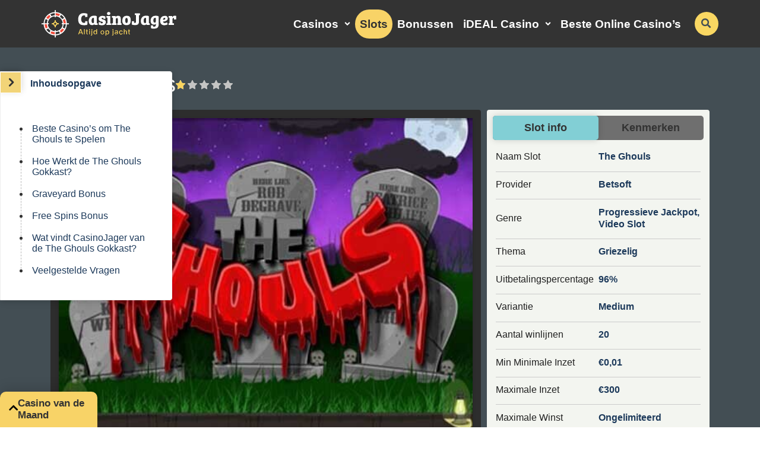

--- FILE ---
content_type: text/html; charset=UTF-8
request_url: https://www.casinojager.com/slots/the-ghouls/
body_size: 18555
content:
<!DOCTYPE html><html lang="nl-NL"><head><link rel="preconnect" href="https://www.googletagmanager.com/"><link rel="dns-prefetch" href="https://www.googletagmanager.com/"><link rel="preconnect" href="https://challenges.cloudflare.com"><meta charset="UTF-8" /><meta http-equiv="X-UA-Compatible" content="IE=edge"><meta name="viewport" content="width=device-width, initial-scale=1.0"><link rel="profile" href="https://gmpg.org/xfn/11" /><link rel="pingback" href="https://www.casinojager.com/wp/xmlrpc.php" /><link rel="preload" as="image" href="https://www.casinojager.com/app/uploads/2025/05/casinojager-Logo.svg"/><link rel="preload" as="style" href="https://www.casinojager.com/app/public/css/bootstrap.css?ver=1769591504"/><link rel="preload" as="style" href="https://www.casinojager.com/app/public/css/layout.css?ver=1769591504"/><!--[if lt IE 9]><script src="https://oss.maxcdn.com/libs/html5shiv/3.7.0/html5shiv.js"></script><script src="https://oss.maxcdn.com/libs/respond.js/1.3.0/respond.min.js"></script><![endif]--><meta name='robots' content='index, follow, max-image-preview:large, max-snippet:-1, max-video-preview:-1' /><style>img:is([sizes="auto" i],[sizes^="auto," i]){contain-intrinsic-size:3000px 1500px}</style><script data-cfasync="false" data-pagespeed-no-defer>var gtm4wp_datalayer_name = "dataLayer";var dataLayer = dataLayer || [];const gtm4wp_scrollerscript_debugmode         = false;const gtm4wp_scrollerscript_callbacktime      = 100;const gtm4wp_scrollerscript_readerlocation    = 150;const gtm4wp_scrollerscript_contentelementid  = "content";const gtm4wp_scrollerscript_scannertime       = 60;</script><script type="text/javascript">window.cj_stats_data = {hostname: 'www.casinojager.com'
};</script><title>The Ghouls Gokkast Review (Betsoft) door CasinoJager.com</title><meta name="description" content="Wil je The Ghouls online spelen? Lees eerst de expert review van CasinoJager. Speel de The Ghouls gokkast gratis of met een casino bonus." /><link rel="canonical" href="https://www.casinojager.com/slots/the-ghouls/" /><meta property="og:locale" content="nl_NL" /><meta property="og:type" content="article" /><meta property="og:title" content="The Ghouls Gokkast Review (Betsoft) door CasinoJager.com" /><meta property="og:description" content="Wil je The Ghouls online spelen? Lees eerst de expert review van CasinoJager. Speel de The Ghouls gokkast gratis of met een casino bonus." /><meta property="og:url" content="https://www.casinojager.com/slots/the-ghouls/" /><meta property="og:site_name" content="CasinoJager" /><meta property="og:image" content="https://www.casinojager.com/app/uploads/2020/06/Betsoft-the-ghouls-1.jpg" /><meta property="og:image:width" content="500" /><meta property="og:image:height" content="375" /><meta property="og:image:type" content="image/jpeg" /><meta name="twitter:card" content="summary_large_image" /><meta name="twitter:label1" content="Geschatte leestijd" /><meta name="twitter:data1" content="7 minuten" /><link rel='dns-prefetch' href='//www.casinojager.com' /><link rel="alternate" type="application/rss+xml" title="CasinoJager &raquo; feed" href="https://www.casinojager.com/feed/" /><link rel="alternate" type="application/rss+xml" title="CasinoJager &raquo; reactiesfeed" href="https://www.casinojager.com/comments/feed/" /><style id='classic-theme-styles-inline-css' type='text/css'>.wp-block-button__link{color:#fff;background-color:#32373c;border-radius:9999px;box-shadow:none;text-decoration:none;padding:calc(.667em + 2px) calc(1.333em + 2px);font-size:1.125em}.wp-block-file__button{background:#32373c;color:#fff;text-decoration:none}</style><style id='global-styles-inline-css' type='text/css'>:root{--wp--preset--aspect-ratio--square:1;--wp--preset--aspect-ratio--4-3:4/3;--wp--preset--aspect-ratio--3-4:3/4;--wp--preset--aspect-ratio--3-2:3/2;--wp--preset--aspect-ratio--2-3:2/3;--wp--preset--aspect-ratio--16-9:16/9;--wp--preset--aspect-ratio--9-16:9/16;--wp--preset--color--black:#000000;--wp--preset--color--cyan-bluish-gray:#abb8c3;--wp--preset--color--white:#ffffff;--wp--preset--color--pale-pink:#f78da7;--wp--preset--color--vivid-red:#cf2e2e;--wp--preset--color--luminous-vivid-orange:#ff6900;--wp--preset--color--luminous-vivid-amber:#fcb900;--wp--preset--color--light-green-cyan:#7bdcb5;--wp--preset--color--vivid-green-cyan:#00d084;--wp--preset--color--pale-cyan-blue:#8ed1fc;--wp--preset--color--vivid-cyan-blue:#0693e3;--wp--preset--color--vivid-purple:#9b51e0;--wp--preset--gradient--vivid-cyan-blue-to-vivid-purple:linear-gradient(135deg,rgba(6,147,227,1) 0%,rgb(155,81,224) 100%);--wp--preset--gradient--light-green-cyan-to-vivid-green-cyan:linear-gradient(135deg,rgb(122,220,180) 0%,rgb(0,208,130) 100%);--wp--preset--gradient--luminous-vivid-amber-to-luminous-vivid-orange:linear-gradient(135deg,rgba(252,185,0,1) 0%,rgba(255,105,0,1) 100%);--wp--preset--gradient--luminous-vivid-orange-to-vivid-red:linear-gradient(135deg,rgba(255,105,0,1) 0%,rgb(207,46,46) 100%);--wp--preset--gradient--very-light-gray-to-cyan-bluish-gray:linear-gradient(135deg,rgb(238,238,238) 0%,rgb(169,184,195) 100%);--wp--preset--gradient--cool-to-warm-spectrum:linear-gradient(135deg,rgb(74,234,220) 0%,rgb(151,120,209) 20%,rgb(207,42,186) 40%,rgb(238,44,130) 60%,rgb(251,105,98) 80%,rgb(254,248,76) 100%);--wp--preset--gradient--blush-light-purple:linear-gradient(135deg,rgb(255,206,236) 0%,rgb(152,150,240) 100%);--wp--preset--gradient--blush-bordeaux:linear-gradient(135deg,rgb(254,205,165) 0%,rgb(254,45,45) 50%,rgb(107,0,62) 100%);--wp--preset--gradient--luminous-dusk:linear-gradient(135deg,rgb(255,203,112) 0%,rgb(199,81,192) 50%,rgb(65,88,208) 100%);--wp--preset--gradient--pale-ocean:linear-gradient(135deg,rgb(255,245,203) 0%,rgb(182,227,212) 50%,rgb(51,167,181) 100%);--wp--preset--gradient--electric-grass:linear-gradient(135deg,rgb(202,248,128) 0%,rgb(113,206,126) 100%);--wp--preset--gradient--midnight:linear-gradient(135deg,rgb(2,3,129) 0%,rgb(40,116,252) 100%);--wp--preset--font-size--small:13px;--wp--preset--font-size--medium:20px;--wp--preset--font-size--large:36px;--wp--preset--font-size--x-large:42px;--wp--preset--spacing--20:0.44rem;--wp--preset--spacing--30:0.67rem;--wp--preset--spacing--40:1rem;--wp--preset--spacing--50:1.5rem;--wp--preset--spacing--60:2.25rem;--wp--preset--spacing--70:3.38rem;--wp--preset--spacing--80:5.06rem;--wp--preset--shadow--natural:6px 6px 9px rgba(0,0,0,0.2);--wp--preset--shadow--deep:12px 12px 50px rgba(0,0,0,0.4);--wp--preset--shadow--sharp:6px 6px 0px rgba(0,0,0,0.2);--wp--preset--shadow--outlined:6px 6px 0px -3px rgba(255,255,255,1),6px 6px rgba(0,0,0,1);--wp--preset--shadow--crisp:6px 6px 0px rgba(0,0,0,1)}:where(.is-layout-flex){gap:0.5em}:where(.is-layout-grid){gap:0.5em}body .is-layout-flex{display:flex}.is-layout-flex{flex-wrap:wrap;align-items:center}.is-layout-flex >:is(*,div){margin:0}body .is-layout-grid{display:grid}.is-layout-grid >:is(*,div){margin:0}:where(.wp-block-columns.is-layout-flex){gap:2em}:where(.wp-block-columns.is-layout-grid){gap:2em}:where(.wp-block-post-template.is-layout-flex){gap:1.25em}:where(.wp-block-post-template.is-layout-grid){gap:1.25em}.has-black-color{color:var(--wp--preset--color--black) !important}.has-cyan-bluish-gray-color{color:var(--wp--preset--color--cyan-bluish-gray) !important}.has-white-color{color:var(--wp--preset--color--white) !important}.has-pale-pink-color{color:var(--wp--preset--color--pale-pink) !important}.has-vivid-red-color{color:var(--wp--preset--color--vivid-red) !important}.has-luminous-vivid-orange-color{color:var(--wp--preset--color--luminous-vivid-orange) !important}.has-luminous-vivid-amber-color{color:var(--wp--preset--color--luminous-vivid-amber) !important}.has-light-green-cyan-color{color:var(--wp--preset--color--light-green-cyan) !important}.has-vivid-green-cyan-color{color:var(--wp--preset--color--vivid-green-cyan) !important}.has-pale-cyan-blue-color{color:var(--wp--preset--color--pale-cyan-blue) !important}.has-vivid-cyan-blue-color{color:var(--wp--preset--color--vivid-cyan-blue) !important}.has-vivid-purple-color{color:var(--wp--preset--color--vivid-purple) !important}.has-black-background-color{background-color:var(--wp--preset--color--black) !important}.has-cyan-bluish-gray-background-color{background-color:var(--wp--preset--color--cyan-bluish-gray) !important}.has-white-background-color{background-color:var(--wp--preset--color--white) !important}.has-pale-pink-background-color{background-color:var(--wp--preset--color--pale-pink) !important}.has-vivid-red-background-color{background-color:var(--wp--preset--color--vivid-red) !important}.has-luminous-vivid-orange-background-color{background-color:var(--wp--preset--color--luminous-vivid-orange) !important}.has-luminous-vivid-amber-background-color{background-color:var(--wp--preset--color--luminous-vivid-amber) !important}.has-light-green-cyan-background-color{background-color:var(--wp--preset--color--light-green-cyan) !important}.has-vivid-green-cyan-background-color{background-color:var(--wp--preset--color--vivid-green-cyan) !important}.has-pale-cyan-blue-background-color{background-color:var(--wp--preset--color--pale-cyan-blue) !important}.has-vivid-cyan-blue-background-color{background-color:var(--wp--preset--color--vivid-cyan-blue) !important}.has-vivid-purple-background-color{background-color:var(--wp--preset--color--vivid-purple) !important}.has-black-border-color{border-color:var(--wp--preset--color--black) !important}.has-cyan-bluish-gray-border-color{border-color:var(--wp--preset--color--cyan-bluish-gray) !important}.has-white-border-color{border-color:var(--wp--preset--color--white) !important}.has-pale-pink-border-color{border-color:var(--wp--preset--color--pale-pink) !important}.has-vivid-red-border-color{border-color:var(--wp--preset--color--vivid-red) !important}.has-luminous-vivid-orange-border-color{border-color:var(--wp--preset--color--luminous-vivid-orange) !important}.has-luminous-vivid-amber-border-color{border-color:var(--wp--preset--color--luminous-vivid-amber) !important}.has-light-green-cyan-border-color{border-color:var(--wp--preset--color--light-green-cyan) !important}.has-vivid-green-cyan-border-color{border-color:var(--wp--preset--color--vivid-green-cyan) !important}.has-pale-cyan-blue-border-color{border-color:var(--wp--preset--color--pale-cyan-blue) !important}.has-vivid-cyan-blue-border-color{border-color:var(--wp--preset--color--vivid-cyan-blue) !important}.has-vivid-purple-border-color{border-color:var(--wp--preset--color--vivid-purple) !important}.has-vivid-cyan-blue-to-vivid-purple-gradient-background{background:var(--wp--preset--gradient--vivid-cyan-blue-to-vivid-purple) !important}.has-light-green-cyan-to-vivid-green-cyan-gradient-background{background:var(--wp--preset--gradient--light-green-cyan-to-vivid-green-cyan) !important}.has-luminous-vivid-amber-to-luminous-vivid-orange-gradient-background{background:var(--wp--preset--gradient--luminous-vivid-amber-to-luminous-vivid-orange) !important}.has-luminous-vivid-orange-to-vivid-red-gradient-background{background:var(--wp--preset--gradient--luminous-vivid-orange-to-vivid-red) !important}.has-very-light-gray-to-cyan-bluish-gray-gradient-background{background:var(--wp--preset--gradient--very-light-gray-to-cyan-bluish-gray) !important}.has-cool-to-warm-spectrum-gradient-background{background:var(--wp--preset--gradient--cool-to-warm-spectrum) !important}.has-blush-light-purple-gradient-background{background:var(--wp--preset--gradient--blush-light-purple) !important}.has-blush-bordeaux-gradient-background{background:var(--wp--preset--gradient--blush-bordeaux) !important}.has-luminous-dusk-gradient-background{background:var(--wp--preset--gradient--luminous-dusk) !important}.has-pale-ocean-gradient-background{background:var(--wp--preset--gradient--pale-ocean) !important}.has-electric-grass-gradient-background{background:var(--wp--preset--gradient--electric-grass) !important}.has-midnight-gradient-background{background:var(--wp--preset--gradient--midnight) !important}.has-small-font-size{font-size:var(--wp--preset--font-size--small) !important}.has-medium-font-size{font-size:var(--wp--preset--font-size--medium) !important}.has-large-font-size{font-size:var(--wp--preset--font-size--large) !important}.has-x-large-font-size{font-size:var(--wp--preset--font-size--x-large) !important}:where(.wp-block-post-template.is-layout-flex){gap:1.25em}:where(.wp-block-post-template.is-layout-grid){gap:1.25em}:where(.wp-block-columns.is-layout-flex){gap:2em}:where(.wp-block-columns.is-layout-grid){gap:2em}:root:where(.wp-block-pullquote){font-size:1.5em;line-height:1.6}</style><link rel='stylesheet' id='faq-css' href='https://www.casinojager.com/app/modules/faq/public/css/07f0648b2c848f38aef63bc8f3403189.css?ver=1769591447' type='text/css' media='print' onload=this.media='all' /><link rel='stylesheet' id='operator-stories-critical-css' href='https://www.casinojager.com/app/modules/operator-stories/public/css/operator_stories_critical.css?ver=1769591447' type='text/css' media='all' /><style id='ez-toc-exclude-toggle-css-inline-css' type='text/css'>#ez-toc-container input[type="checkbox"]:checked + nav,#ez-toc-widget-container input[type="checkbox"]:checked + nav{opacity:0;max-height:0;border:none;display:none}</style><link rel='stylesheet' id='casinojager-layout-css' href='https://www.casinojager.com/app/public/css/layout.css?ver=1769591504' type='text/css' media='' /><link rel='stylesheet' id='cj-bootstrap-css' href='https://www.casinojager.com/app/public/css/bootstrap.css?ver=1769591504' type='text/css' media='' /><link rel='stylesheet' id='back-to-top-css-css' href='https://www.casinojager.com/app/public/css/back_to_top.css?ver=1769591504' type='text/css' media='print' onload=this.media='all' /><link rel='stylesheet' id='cj-toc-site-css' href='https://www.casinojager.com/app/public/css/toc_site.css?ver=1769591504' type='text/css' media='' /><link rel='stylesheet' id='cj-single-slot-css-css' href='https://www.casinojager.com/app/public/css/single_slot.css?ver=1769591504' type='text/css' media='' /><link rel='stylesheet' id='cj-newsletter-css' href='https://www.casinojager.com/app/public/css/newsletter.css?ver=1769591504' type='text/css' media='print' onload=this.media='all' /><link rel='stylesheet' id='casinojager-newsletter-modal-css' href='https://www.casinojager.com/app/public/css/newsletter_modal.css?ver=1769591504' type='text/css' media='print' onload=this.media='all' /><link rel='stylesheet' id='cj_operator_stories_critical-css' href='https://www.casinojager.com/app/public/css/operator_stories_critical.css?ver=1769591504' type='text/css' media='all' /><script type="text/javascript" src="https://www.casinojager.com/wp/wp-includes/js/jquery/jquery.min.js?ver=3.7.1" id="jquery-core-js"></script><script type="text/javascript" defer src="https://www.casinojager.com/wp/wp-includes/js/jquery/jquery-migrate.min.js?ver=3.4.1" id="jquery-migrate-js"></script><script type="text/javascript" defer src="https://www.casinojager.com/app/plugins/duracelltomi-google-tag-manager/dist/js/analytics-talk-content-tracking.js?ver=1.22.1" id="gtm4wp-scroll-tracking-js"></script><script type="text/javascript" id="sib-front-js-js-extra">
var sibErrMsg = {"invalidMail":"Please fill out valid email address","requiredField":"Please fill out required fields","invalidDateFormat":"Please fill out valid date format","invalidSMSFormat":"Please fill out valid phone number"};var ajax_sib_front_object = {"ajax_url":"https:\/\/www.casinojager.com\/wp\/wp-admin\/admin-ajax.php","ajax_nonce":"0bff22b83d","flag_url":"https:\/\/www.casinojager.com\/app\/plugins\/mailin\/img\/flags\/"};
</script><script type="text/javascript" defer src="https://www.casinojager.com/app/plugins/mailin/js/mailin-front.js?ver=1734943146" id="sib-front-js-js"></script><link rel="EditURI" type="application/rsd+xml" title="RSD" href="https://www.casinojager.com/wp/xmlrpc.php?rsd" /><link rel='shortlink' href='https://www.casinojager.com/?p=17719' /><script type="speculationrules">{"prefetch":[{"source":"document","where":{"and":[{"href_matches":"/*"},{"selector_matches":["a.pt-btn-cta",".menu-item a",".pt-section-main a"]},{"not":{"href_matches":["/go/*","/wp/wp-login.php","/wp/wp-admin/*","/*\\?*(^|&)_wpnonce=*"]}},{"not":{"selector_matches":"[rel~=nofollow]"}}]},"eagerness":"eager"},{"source":"document","where":{"and":[{"href_matches":"/*"},{"not":{"href_matches":["/go/*","/wp/wp-login.php","/wp/wp-admin/*","/*\\?*(^|&)_wpnonce=*"]}},{"not":{"selector_matches":["[rel~=nofollow]","a.pt-btn-cta",".menu-item a",".pt-section-main a"]}}]},"eagerness":"moderate"}]}</script><script>var _paq = window._paq = window._paq || [];_paq.push(['setTrackerUrl', 'https://4fTYhFOA.casinojager.com/js/']);
var _mtm = window._mtm = window._mtm || [];_mtm.push({'mtm.startTime': (new Date().getTime()), 'event': 'mtm.Start'});var d=document, g=d.createElement('script'), s=d.getElementsByTagName('script')[0];g.async=true; g.src='https://4fTYhFOA.casinojager.com/js/container_4fTYhFOA.js'; s.parentNode.insertBefore(g,s);
</script> <script data-cfasync="false" data-pagespeed-no-defer>var dataLayer_content = {"visitorLoginState":"logged-out","visitorType":"visitor-logged-out","pagePostType":"slot","pagePostType2":"single-slot","pagePostAuthor":"Marijn Tijssen"};dataLayer.push( dataLayer_content );</script><script data-cfasync="false" data-pagespeed-no-defer>(function(w,d,s,l,i){w[l]=w[l]||[];w[l].push({'gtm.start':
new Date().getTime(),event:'gtm.js'});var f=d.getElementsByTagName(s)[0],j=d.createElement(s),dl=l!='dataLayer'?'&l='+l:'';j.async=true;j.src=
'//www.googletagmanager.com/gtm.js?id='+i+dl;f.parentNode.insertBefore(j,f);
})(window,document,'script','dataLayer','GTM-P5NQ6P5');</script><link rel="preload" as="image" href="https://www.casinojager.com/app/uploads/2020/06/Betsoft-the-ghouls-1.jpg" /><link rel="icon" href="https://www.casinojager.com/app/uploads/2024/06/cropped-favicon-240x240-1-32x32.png" sizes="32x32" /><link rel="icon" href="https://www.casinojager.com/app/uploads/2024/06/cropped-favicon-240x240-1-192x192.png" sizes="192x192" /><link rel="apple-touch-icon" href="https://www.casinojager.com/app/uploads/2024/06/cropped-favicon-240x240-1-180x180.png" /><meta name="msapplication-TileImage" content="https://www.casinojager.com/app/uploads/2024/06/cropped-favicon-240x240-1-270x270.png" /></head><body class="wp-singular slot-template-default single single-slot postid-17719 wp-theme-casinojager no-js casinojager has-operator-stories"><noscript><iframe src="https://www.googletagmanager.com/ns.html?id=GTM-P5NQ6P5" height="0" width="0" style="display:none;visibility:hidden" aria-hidden="true"></iframe></noscript><script>document.body.className += ' pt-loaded';</script><div class="pt-off-canvas"><div class="header-menu-mobile"><div class="pt-site-title"><a href="https://www.casinojager.com/" title="CasinoJager" rel="home"> <img src= https://www.casinojager.com/app/uploads/2025/05/casinojager-Logo.svg width="273" height="46" alt="online casino" loading="eager" fetchpriority="high" /></a></div><button tabindex="-1" type="button" class="close" aria-label="Sluit"><span aria-hidden="true">×</span></button></div><div class="pt-off-canvas-header clearfix"></div><div class="form-container"><form method="get" class="pt-header-search-mobile" action="https://www.casinojager.com/"><i class="fa fa-search" aria-hidden="true"></i><input minlength="3" tabindex="-1" type="text" name="s" class="form-control input-lg" placeholder="Begin met zoeken…" autocomplete="off" /><button class="pt-btn pt-submit-search" aria-label="zoekopdracht indienen" type="submit"><i class="pt-search" aria-hidden="true"></i> Zoek Nu</button><button class="pt-btn reset-search" aria-label="reset search" type="reset"><i class="pt-reset" aria-hidden="true">×</i></button></form></div><button class="btn btn--newsletter-subscription"><img src="https://www.casinojager.com/app/public/images/icons/newsletter-mobile-menu-icon.svg" width="37" height="35" alt="Icon" loading="lazy" /><span>Inschrijven</span></button></div><div class="pt-site-wrapper"><div class="pt-page-wrapper"><header class="pt-site-header"><div class="container"><div class="pt-site-title"><a href="https://www.casinojager.com/" title="CasinoJager" rel="home"> <img src= https://www.casinojager.com/app/uploads/2025/05/casinojager-Logo.svg width="273" height="46" alt="online casino" loading="eager" fetchpriority="high" /></a></div><div class="pt-primary-nav-wrapper"><nav class="pt-primary-nav" role="navigation"><div class="menu-hoofd-menu-container"><ul id="menu-hoofd-menu" class="menu"><li id="menu-item-29" class="order-3 menu-item menu-item-type-post_type_archive menu-item-object-casino menu-item-has-children menu-item-29"><a href="https://www.casinojager.com/casinos/">Casinos</a><ul class="sub-menu"><li id="menu-item-51750" class="menu-item menu-item-type-custom menu-item-object-custom menu-item-51750"><a href="https://www.casinojager.com/nl/casino-zonder-cruks/">Online Casino Zonder CRUKS</a></li><li id="menu-item-45006" class="menu-item menu-item-type-custom menu-item-object-custom menu-item-45006"><a href="https://www.casinojager.com/online-casino-buitenland/">Buitenlandse Online Casino</a></li><li id="menu-item-83523" class="menu-item menu-item-type-post_type menu-item-object-page menu-item-83523"><a href="https://www.casinojager.com/cruks-omzeilen/">Cruks Omzeilen</a></li><li id="menu-item-30" class="menu-item menu-item-type-post_type_archive menu-item-object-game menu-item-30"><a href="https://www.casinojager.com/spellen/">Spellen</a></li></ul></li><li id="menu-item-31" class="order-5 menu-item menu-item-type-post_type_archive menu-item-object-slot current-menu-item menu-item-31 pt-is-active"><a href="https://www.casinojager.com/slots/" aria-current="page">Slots</a></li><li id="menu-item-10719" class="order-4 menu-item menu-item-type-post_type_archive menu-item-object-bonus_post menu-item-10719"><a href="https://www.casinojager.com/casino-bonussen/">Bonussen</a></li><li id="menu-item-35743" class="order-2 menu-item menu-item-type-post_type menu-item-object-pay_method menu-item-has-children menu-item-35743"><a href="https://www.casinojager.com/betaalwijzen/ideal/">iDEAL Casino</a><ul class="sub-menu"><li id="menu-item-40581" class="menu-item menu-item-type-custom menu-item-object-custom menu-item-40581"><a href="https://www.casinojager.com/betaalwijzen/klarna/">Klarna Casino</a></li><li id="menu-item-40580" class="menu-item menu-item-type-custom menu-item-object-custom menu-item-40580"><a href="https://www.casinojager.com/betaalwijzen/volt/">Volt Casino</a></li></ul></li><li id="menu-item-129" class="order-1 menu-item menu-item-type-post_type menu-item-object-page menu-item-129"><a href="https://www.casinojager.com/top-10-online-casino/">Beste Online Casino&#8217;s</a></li></ul></div></nav><button type="button" aria-label="schakel het mobiele menu in" class="navbar-toggle"><i class="fa fa-bars" aria-hidden="true"></i></button><div class="pt-site-search-wrapper hidden-xs hidden-sm"><form method="get" class="pt-header-search" action="https://www.casinojager.com/"><div class="search-bar-container"><i class="fa fa-search" aria-hidden="true"></i><input minlength="3" type="text" name="s" value="" class="form-control input-lg" placeholder="Begin met zoeken…" autocomplete="off" /><button class="pt-btn pt-submit-search" aria-label="zoekopdracht indienen" type="submit"><i class="pt-search" aria-hidden="true"></i> Zoek Nu</button><button class="pt-btn reset-search" aria-label="reset search" type="reset"><i class="pt-reset" aria-hidden="true">×</i></button></div></form><button class="pt-btn close-search" aria-label="close search" type="close"><i class="pt-close" aria-hidden="true">×</i></button><button class="pt-btn pt-toggle-search" aria-label="schakel de zoekbalk in"><i class="fa fa-search" aria-hidden="true"></i></button></div></div></div></header> <section class="operator-stories" data-tracking-id="20201" > <article class="stories"> <div class="thumb-wrapper" data-user-index="0"> <div class="thumb-container" > <picture> <source media="(max-width: 480px)" srcset="https://www.casinojager.com/app/uploads/2025/11/Betory-Online-Casino-Review.png"> <source media="(min-width: 481px)" srcset="https://www.casinojager.com/app/plugins/operator-stories/public/images/pixel.svg"> <img src="https://www.casinojager.com/app/plugins/operator-stories/public/images/pixel.svg" alt="Betory Online Casino Review" class="stories-thumb" width="80" height="80" loading="eager" fetchpriority="high" > </picture> </div> <span class="stories-label dark" style="background-color:#f8d367;" > Beste </span> </div> <p class="stories-title">Betory</p> </article> <article class="stories"> <div class="thumb-wrapper" data-user-index="1"> <div class="thumb-container" > <picture> <source media="(max-width: 480px)" srcset="https://www.casinojager.com/app/uploads/2025/11/Fanobet-Online-Casino-Review.png"> <source media="(min-width: 481px)" srcset="https://www.casinojager.com/app/plugins/operator-stories/public/images/pixel.svg"> <img src="https://www.casinojager.com/app/plugins/operator-stories/public/images/pixel.svg" alt="Fanobet Online Casino Review" class="stories-thumb" width="80" height="80" loading="eager" fetchpriority="high" > </picture> </div> <span class="stories-label dark" style="background-color:#178751;" > Bonussen </span> </div> <p class="stories-title">Fanobet</p> </article> <article class="stories"> <div class="thumb-wrapper" data-user-index="2"> <div class="thumb-container" > <picture> <source media="(max-width: 480px)" srcset="https://www.casinojager.com/app/uploads/2025/11/Uspin.me-Online-Casino-Review-1.png"> <source media="(min-width: 481px)" srcset="https://www.casinojager.com/app/plugins/operator-stories/public/images/pixel.svg"> <img src="https://www.casinojager.com/app/plugins/operator-stories/public/images/pixel.svg" alt="Uspin Online Casino Review" class="stories-thumb" width="80" height="80" loading="eager" fetchpriority="high" > </picture> </div> </div> <p class="stories-title">Uspin.me</p> </article> <article class="stories"> <div class="thumb-wrapper" data-user-index="3"> <div class="thumb-container" > <picture> <source media="(max-width: 480px)" srcset="https://www.casinojager.com/app/uploads/2025/11/Betninja-Online-Casino-Review.png"> <source media="(min-width: 481px)" srcset="https://www.casinojager.com/app/plugins/operator-stories/public/images/pixel.svg"> <img src="https://www.casinojager.com/app/plugins/operator-stories/public/images/pixel.svg" alt="Betninja Online Casino Review" class="stories-thumb" width="80" height="80" loading="eager" fetchpriority="high" > </picture> </div> </div> <p class="stories-title">Betninja</p> </article> <article class="stories"> <div class="thumb-wrapper" data-user-index="4"> <div class="thumb-container" > <picture> <source media="(max-width: 480px)" srcset="https://www.casinojager.com/app/uploads/2025/11/Tip-Top-Bet-Online-Casino-Review.png"> <source media="(min-width: 481px)" srcset="https://www.casinojager.com/app/plugins/operator-stories/public/images/pixel.svg"> <img src="https://www.casinojager.com/app/plugins/operator-stories/public/images/pixel.svg" alt="Tip-Top Bet Online Casino Review" class="stories-thumb" width="80" height="80" loading="eager" fetchpriority="high" > </picture> </div> </div> <p class="stories-title">Tip-Top.bet</p> </article> <article class="stories"> <div class="thumb-wrapper" data-user-index="5"> <div class="thumb-container" > <picture> <source media="(max-width: 480px)" srcset="https://www.casinojager.com/app/uploads/2025/11/Holyluck-Online-Casino-Review.png"> <source media="(min-width: 481px)" srcset="https://www.casinojager.com/app/plugins/operator-stories/public/images/pixel.svg"> <img src="https://www.casinojager.com/app/plugins/operator-stories/public/images/pixel.svg" alt="Holyluck Online Casino Review" class="stories-thumb" width="80" height="80" loading="lazy" decoding="async" > </picture> </div> </div> <p class="stories-title">Holyluck</p> </article> <article class="stories"> <div class="thumb-wrapper" data-user-index="6"> <div class="thumb-container" > <picture> <source media="(max-width: 480px)" srcset="https://www.casinojager.com/app/uploads/2025/11/Kokobet-Online-Casino-Review.png"> <source media="(min-width: 481px)" srcset="https://www.casinojager.com/app/plugins/operator-stories/public/images/pixel.svg"> <img src="https://www.casinojager.com/app/plugins/operator-stories/public/images/pixel.svg" alt="Kokobet Online Casino Review" class="stories-thumb" width="80" height="80" loading="lazy" decoding="async" > </picture> </div> <span class="stories-label dark" style="background-color:#1d3a5b;" > Betrouwbaar </span> </div> <p class="stories-title">Kokobet</p> </article> <article class="stories"> <div class="thumb-wrapper" data-user-index="7"> <div class="thumb-container" > <picture> <source media="(max-width: 480px)" srcset="https://www.casinojager.com/app/uploads/2025/11/Lizaro-Online-Casino-Review-1.png"> <source media="(min-width: 481px)" srcset="https://www.casinojager.com/app/plugins/operator-stories/public/images/pixel.svg"> <img src="https://www.casinojager.com/app/plugins/operator-stories/public/images/pixel.svg" alt="Lizaro Online Casino Review" class="stories-thumb" width="80" height="80" loading="lazy" decoding="async" > </picture> </div> </div> <p class="stories-title">Lizaro</p> </article> <article class="stories"> <div class="thumb-wrapper" data-user-index="8"> <div class="thumb-container" > <picture> <source media="(max-width: 480px)" srcset="https://www.casinojager.com/app/uploads/2025/11/FoxyGold-Online-Casino-Review.png"> <source media="(min-width: 481px)" srcset="https://www.casinojager.com/app/plugins/operator-stories/public/images/pixel.svg"> <img src="https://www.casinojager.com/app/plugins/operator-stories/public/images/pixel.svg" alt="FoxyGold Online Casino Review" class="stories-thumb" width="80" height="80" loading="lazy" decoding="async" > </picture> </div> </div> <p class="stories-title">FoxyGold</p> </article> <article class="stories"> <div class="thumb-wrapper" data-user-index="9"> <div class="thumb-container" > <picture> <source media="(max-width: 480px)" srcset="https://www.casinojager.com/app/uploads/2025/11/Kaasino-Online-Casino-Review.png"> <source media="(min-width: 481px)" srcset="https://www.casinojager.com/app/plugins/operator-stories/public/images/pixel.svg"> <img src="https://www.casinojager.com/app/plugins/operator-stories/public/images/pixel.svg" alt="Kaasino Online Casino Review" class="stories-thumb" width="80" height="80" loading="lazy" decoding="async" > </picture> </div> <span class="stories-label dark" style="background-color:#91cfca;" > Nederlands </span> </div> <p class="stories-title">Kaasino</p> </article> </section><div id="ez-toc-container" class="ez-toc-v2_0_76 counter-flat ez-toc-counter ez-toc-grey ez-toc-container-direction"><p class="ez-toc-title" style="cursor:inherit">Inhoudsopgave</p><label for="ez-toc-cssicon-toggle-item-697c65e0cca1f" class="ez-toc-cssicon-toggle-label"><span class="ez-toc-cssicon"><span class="eztoc-hide" style="display:none;">Toggle</span><span class="ez-toc-icon-toggle-span"><svg style="fill: #999;color:#999" xmlns="http://www.w3.org/2000/svg" class="list-377408" width="20px" height="20px" viewBox="0 0 24 24" fill="none"><path d="M6 6H4v2h2V6zm14 0H8v2h12V6zM4 11h2v2H4v-2zm16 0H8v2h12v-2zM4 16h2v2H4v-2zm16 0H8v2h12v-2z" fill="currentColor"></path></svg><svg style="fill: #999;color:#999" class="arrow-unsorted-368013" xmlns="http://www.w3.org/2000/svg" width="10px" height="10px" viewBox="0 0 24 24" version="1.2" baseProfile="tiny"><path d="M18.2 9.3l-6.2-6.3-6.2 6.3c-.2.2-.3.4-.3.7s.1.5.3.7c.2.2.4.3.7.3h11c.3 0 .5-.1.7-.3.2-.2.3-.5.3-.7s-.1-.5-.3-.7zM5.8 14.7l6.2 6.3 6.2-6.3c.2-.2.3-.5.3-.7s-.1-.5-.3-.7c-.2-.2-.4-.3-.7-.3h-11c-.3 0-.5.1-.7.3-.2.2-.3.5-.3.7s.1.5.3.7z"/></svg></span></span></label><input type="checkbox" style='display:none' id="ez-toc-cssicon-toggle-item-697c65e0cca1f" checked aria-label="Toggle" /><nav><ul class='ez-toc-list ez-toc-list-level-1 ' ><li class='ez-toc-page-1'><a class="ez-toc-link ez-toc-heading-1" href="#Beste_Casinos_om_The_Ghouls_te_Spelen" >Beste Casino&#8217;s om The Ghouls te Spelen</a></li><li class='ez-toc-page-1'><a class="ez-toc-link ez-toc-heading-2" href="#Hoe_Werkt_de_The_Ghouls_Gokkast" >Hoe Werkt de The Ghouls Gokkast?</a></li><li class='ez-toc-page-1'><a class="ez-toc-link ez-toc-heading-3" href="#Graveyard_Bonus" >Graveyard Bonus</a></li><li class='ez-toc-page-1'><a class="ez-toc-link ez-toc-heading-4" href="#Free_Spins_Bonus" >Free Spins Bonus</a></li><li class='ez-toc-page-1'><a class="ez-toc-link ez-toc-heading-5" href="#Wat_vindt_CasinoJager_van_de_The_Ghouls_Gokkast" >Wat vindt CasinoJager van de The Ghouls Gokkast?</a></li><li class='ez-toc-page-1'><a class="ez-toc-link ez-toc-heading-6" href="#Veelgestelde_Vragen" >Veelgestelde Vragen</a></li></ul></nav></div><article id="post-17719" class="post-17719 slot type-slot status-publish has-post-thumbnail hentry"><div class="pt-page-header pt-singular-header"><div class="container"><div class="pt-wrapper single-header-flexible"> <div class="container cj-slot-header cj-slot-header--container"> <header class="cj-slot-header__header"> <h1 class="cj-slot-header__title">The Ghouls</h1> <div class="cj-slot-header__rating pt-ratings"> <div class="pt-ratings"> <span style="width: 20%" class="pt-ratings-rating"></span></div> </div> </header> <div class="cj-slot-header__body"> <div class="cj-slot-header__content-wrapper"> <figure class="cj-slot-header__image" aria-labelledby="game-title"> <img width="500" height="375" src="https://www.casinojager.com/app/uploads/2020/06/Betsoft-the-ghouls-1.jpg" class="attachment-featured-lg size-featured-lg wp-post-image" alt="" loading="eager" fetchpriority="high" /> </figure> <section class="cj-slot-header__description" aria-label="Spelbeschrijving"> <div class="cj-slot-header__description-text"> <p>The Ghouls is een spooky video slot van Betsoft waar allerlei griezelige karakters je schrik en mooie prijzen bezorgen.</p> </div> <div class="cj-slot-header__description-action"> <a href="https://www.casinojager.com/go/loki0/" target="_blank" rel="nofollow noopener noreferrer" data-datalayer="true" data-area="slot_single_header" data-operator="loki0" data-type="button" class="cj-slot-header__button" aria-label="Speel nu" data-operator="loki0">Speel Nu!</a> </div> </section> </div> <div class="cj-slot-header__details-wrapper"> <section class="cj-slot-header__details" aria-label="Spel Details"> <div class="cj-slot-header__tabs"> <div class="cj-slot-header__tab-labels cj-slot-header__tab-labels--has-slot-features"> <label for="tab1" class="cj-slot-header__tab-label cj-slot-header__tab-label--active"> Slot info </label> <label for="tab2" class="cj-slot-header__tab-label"> Kenmerken </label> </div> </div> <div class="cj-slot-header__contents"> <div class="cj-slot-header__content cj-slot-header__content--active" id="content1"> <dl class="cj-slot-header__list"> <dt class="cj-slot-header__term">Naam Slot</dt><dd class="cj-slot-header__feature-detail">The Ghouls</dd><dt class="cj-slot-header__term">Provider</dt><dd class="cj-slot-header__feature-detail">Betsoft</dd><dt class="cj-slot-header__term">Genre</dt><dd class="cj-slot-header__feature-detail">Progressieve Jackpot, Video Slot</dd><dt class="cj-slot-header__term">Thema</dt><dd class="cj-slot-header__feature-detail">Griezelig</dd><dt class="cj-slot-header__term">Uitbetalingspercentage</dt><dd class="cj-slot-header__feature-detail">96%</dd><dt class="cj-slot-header__term">Variantie</dt><dd class="cj-slot-header__feature-detail">Medium</dd><dt class="cj-slot-header__term">Aantal winlijnen</dt><dd class="cj-slot-header__feature-detail">20</dd><dt class="cj-slot-header__term">Min Minimale Inzet</dt><dd class="cj-slot-header__feature-detail">€0,01</dd><dt class="cj-slot-header__term">Maximale Inzet</dt><dd class="cj-slot-header__feature-detail">€300</dd><dt class="cj-slot-header__term">Maximale Winst</dt><dd class="cj-slot-header__feature-detail">Ongelimiteerd</dd><dt class="cj-slot-header__term">Jackpot</dt><dd class="cj-slot-header__feature-detail">Progressieve jackpot</dd> </dl> </div> <div class="cj-slot-header__content" id="content2"> <dl class="cj-slot-header__list"> <dt class="cj-slot-header__term">Reels</dt><dd class="cj-slot-header__feature-detail">5</dd><dt class="cj-slot-header__term">Autoplay</dt><dd class="cj-slot-header__feature-detail">Ja</dd><dt class="cj-slot-header__term">Bonus Spel</dt><dd class="cj-slot-header__feature-detail">Ja</dd><dt class="cj-slot-header__term">Free Spins</dt><dd class="cj-slot-header__feature-detail">20</dd><dt class="cj-slot-header__term">Progressieve Jackpot</dt><dd class="cj-slot-header__feature-detail">Ja</dd><dt class="cj-slot-header__term">Multipliers</dt><dd class="cj-slot-header__feature-detail">Nee</dd><dt class="cj-slot-header__term">Wilds</dt><dd class="cj-slot-header__feature-detail">Ja</dd> </dl> </div> </div> </section> </div> </div></div></div></div></div><section class="pt-section pt-section-pros-cons"> <div class="container"> <div class="pros section__wrapper"> <div class="section__wrapper__heading"> <h2 class="title"> Positieve punten <img src="/app/public/images/icons/icon-pros.svg" class="img" width="163" height="85" alt="CasinoJager Positieve Punten" role="presentation" loading="lazy"> </h2> </div> <div class="points custom-list-pros"> <ul><li>Geen</li></ul> </div> </div> <div class="cons section__wrapper"> <div class="section__wrapper__heading"> <h2 class="title"> Negatieve punten <img src="/app/public/images/icons/icon-cons.svg" class="img" width="163" height="85" alt="CasinoJager Negatieve Punten" role="presentation" loading="lazy"> </h2> </div> <div class="points custom-list-cons"> <ul><li>Graphics zijn niet mooi</li><li>Bonus features vallen enorm tegen</li><li>Alleen kans op jackpot met 5 credits inzet</li></ul> </div> </div> </div></section><div class="pt-section" role="main"><div class="container"><div class="pt-flex-row"><div class="pt-flex-col left-side-content-desktop"><div class="entry-content"><div class="pt-ratings"> <span style="width: 20%" class="pt-ratings-rating"></span></div><h2>Over The Ghouls</h2><div class="pt-content-main"><p>The Ghouls is &#8217;n gokkast van Betsoft.</p><p>Ghouls is &#8217;n gokkast met een griezelig thema. In de hoofdrol spelen de zogenaamde Ghouls, dit zijn een soort van <a href="https://www.casinojager.com/slots/zombies/">zombies</a> die op het kerkhof huizen. Behalve nachtelijke bezoekers van het kerkhof de stuipen op het lijf jagen, doen ze zich daar tegoed aan menselijk vlees. Een soort van Magere Hein dus. Ghouls doken voor het eerst op in Arabische volksverhalen. Later kwamen ze ook nog ten tonele in tekenfilms van Scooby Doo, het Marokkaanse volksverhaal Tolla en de clip van Michael Jackson&#8217;s Thriller.</p><p>The Ghouls is &#8217;n wat gedateerde gokkast van Betsoft. Als je met de maximale inzet per winlijn speelt, speel je voor een jackpot die minimaal 5.000 keer je inzet bedraagt. En speel je met minder? Dan kun je tot en met 1.000 keer je inzet per spin pakken.</p><h2><span class="ez-toc-section" id="Beste_Casinos_om_The_Ghouls_te_Spelen"></span>Beste Casino&#8217;s om The Ghouls te Spelen<span class="ez-toc-section-end"></span></h2><p>Ben je niet bang en wil je zelf spelen op The Ghouls van Betsoft? Je speelt deze en andere online gokkasten voor echt geld bij deze casino&#8217;s.</p> <div id="cta-list-container" class="pt-overview pt-casinos-list cj-casinos-list cj-casinos-list--list " > <article id="post-0" class="casino type-casino status-publish has-post-thumbnail hentry"> <a href="https://www.casinojager.com/go/betory/" target="_blank" rel="nofollow noopener noreferrer" data-datalayer="true" data-area="cta_list" data-operator="betory" data-type="logo" data-position="1" class="pt-casino-image" style="background-color:#181c33"><span class="pt-number">1</span><img decoding="async" width="300" height="200" src="https://www.casinojager.com/app/uploads/2025/08/Betory-Online-Casino-Review-300x200.png" class="attachment-medium size-medium" alt="Betory Online Casino Review" loading="lazy" /></a> </a> <div class="pt-content"> <h3 class="entry-title"> <a href="https://www.casinojager.com/go/betory/" target="_blank" rel="nofollow noopener noreferrer" data-datalayer="true" data-area="cta_list" data-operator="betory" data-type="title" data-position="1" style="color:#181c33">Betory</a> </h3> <div class="entry-excerpt"> <a href="https://www.casinojager.com/go/betory/" target="_blank" rel="nofollow noopener noreferrer" data-datalayer="true" data-area="cta_list" data-operator="betory" data-type="bonus" data-position="1" data-operator="betory">150% tot €750</a> </div> <img decoding="async" class="gads-payment-method-images" width="45" height="30" alt="iDEAL" src="https://www.casinojager.com/app/uploads/2023/11/iDEAL-Casino-240x160.png" loading="lazy" > <img decoding="async" class="gads-payment-method-images" width="45" height="30" alt="Bitcoin" src="https://www.casinojager.com/app/uploads/2022/06/Bitcoin-Casino-240x160.png" loading="lazy" > <img decoding="async" class="gads-payment-method-images" width="45" height="30" alt="Visa" src="https://www.casinojager.com/app/uploads/2025/02/visa-600x400-1-240x160.png" loading="lazy" > </br> <a class="pt-read-more" href="https://www.casinojager.com/casinos/betory/"> Meer informatie over dit casino </a> </div> <div class="pt-meta text-center"> <a href="https://www.casinojager.com/go/betory/" target="_blank" rel="nofollow noopener noreferrer" data-datalayer="true" data-area="cta_list" data-operator="betory" data-type="button" data-position="1" class="btn btn-primary btn-lg pt-with-arrow" data-operator="betory">Speel Nu!</a> <div class="pt-ratings"> <span style="width: 99%" class="pt-ratings-rating"></span> </div> </div> </article><article id="post-1" class="casino type-casino status-publish has-post-thumbnail hentry"> <a href="https://www.casinojager.com/go/fanobet/" target="_blank" rel="nofollow noopener noreferrer" data-datalayer="true" data-area="cta_list" data-operator="fanobet" data-type="logo" data-position="2" class="pt-casino-image" style="background-color:#0a2c49"><span class="pt-number">2</span><img decoding="async" width="300" height="200" src="https://www.casinojager.com/app/uploads/2025/09/Fanobet-Online-Casino-Review-300x200.png" class="attachment-medium size-medium" alt="Fanobet Online Casino Review" loading="lazy" /></a> </a> <div class="pt-content"> <h3 class="entry-title"> <a href="https://www.casinojager.com/go/fanobet/" target="_blank" rel="nofollow noopener noreferrer" data-datalayer="true" data-area="cta_list" data-operator="fanobet" data-type="title" data-position="2" style="color:#0a2c49">Fanobet</a> </h3> <div class="entry-excerpt"> <a href="https://www.casinojager.com/go/fanobet/" target="_blank" rel="nofollow noopener noreferrer" data-datalayer="true" data-area="cta_list" data-operator="fanobet" data-type="bonus" data-position="2" data-operator="fanobet">€3.000 + 150 FS</a> </div> <img decoding="async" class="gads-payment-method-images" width="45" height="30" alt="Revolut" src="https://www.casinojager.com/app/uploads/2025/02/revolut-600x400-1-240x160.png" loading="lazy" > <img decoding="async" class="gads-payment-method-images" width="45" height="30" alt="iDEAL" src="https://www.casinojager.com/app/uploads/2023/11/iDEAL-Casino-240x160.png" loading="lazy" > <img decoding="async" class="gads-payment-method-images" width="45" height="30" alt="Bitcoin" src="https://www.casinojager.com/app/uploads/2022/06/Bitcoin-Casino-240x160.png" loading="lazy" > </br> <a class="pt-read-more" href="https://www.casinojager.com/casinos/fanobet/"> Meer informatie over dit casino </a> </div> <div class="pt-meta text-center"> <a href="https://www.casinojager.com/go/fanobet/" target="_blank" rel="nofollow noopener noreferrer" data-datalayer="true" data-area="cta_list" data-operator="fanobet" data-type="button" data-position="2" class="btn btn-primary btn-lg pt-with-arrow" data-operator="fanobet">Speel Nu!</a> <div class="pt-ratings"> <span style="width: 98%" class="pt-ratings-rating"></span> </div> </div> </article><article id="post-2" class="casino type-casino status-publish has-post-thumbnail hentry"> <a href="https://www.casinojager.com/go/uspin-me/" target="_blank" rel="nofollow noopener noreferrer" data-datalayer="true" data-area="cta_list" data-operator="uspin-me" data-type="logo" data-position="3" class="pt-casino-image" style="background-color:#0b3421"><span class="pt-number">3</span><img decoding="async" width="300" height="200" src="https://www.casinojager.com/app/uploads/2025/11/Uspin.me-Online-Casino-Review-300x200.png" class="attachment-medium size-medium" alt="Uspin.me Online Casino Review" loading="lazy" /></a> </a> <div class="pt-content"> <h3 class="entry-title"> <a href="https://www.casinojager.com/go/uspin-me/" target="_blank" rel="nofollow noopener noreferrer" data-datalayer="true" data-area="cta_list" data-operator="uspin-me" data-type="title" data-position="3" style="color:#0b3421">Uspin.me</a> </h3> <div class="entry-excerpt"> <a href="https://www.casinojager.com/go/uspin-me/" target="_blank" rel="nofollow noopener noreferrer" data-datalayer="true" data-area="cta_list" data-operator="uspin-me" data-type="bonus" data-position="3" data-operator="uspin-me">Tot €5.000 + 350 FS</a> </div> <img decoding="async" class="gads-payment-method-images" width="45" height="30" alt="Cashlib" src="https://www.casinojager.com/app/uploads/2025/02/cashlib-600x400-1-240x160.png" loading="lazy" > <img decoding="async" class="gads-payment-method-images" width="45" height="30" alt="iDEAL" src="https://www.casinojager.com/app/uploads/2023/11/iDEAL-Casino-240x160.png" loading="lazy" > <img decoding="async" class="gads-payment-method-images" width="45" height="30" alt="Neteller" src="https://www.casinojager.com/app/uploads/2025/02/neteller-600x400-1-240x160.png" loading="lazy" > </br> <a class="pt-read-more" href="https://www.casinojager.com/casinos/uspin-me/"> Meer informatie over dit casino </a> </div> <div class="pt-meta text-center"> <a href="https://www.casinojager.com/go/uspin-me/" target="_blank" rel="nofollow noopener noreferrer" data-datalayer="true" data-area="cta_list" data-operator="uspin-me" data-type="button" data-position="3" class="btn btn-primary btn-lg pt-with-arrow" data-operator="uspin-me">Speel Nu!</a> <div class="pt-ratings"> <span style="width: 93%" class="pt-ratings-rating"></span> </div> </div> </article> </div> <h2><span class="ez-toc-section" id="Hoe_Werkt_de_The_Ghouls_Gokkast"></span>Hoe Werkt de The Ghouls Gokkast?<span class="ez-toc-section-end"></span></h2><p>The Ghouls is &#8217;n <a href="https://www.casinojager.com/de-10-beste-gokkasten-die-je-vanaf-e-001-kunt-spelen/">1 cent gokkast</a>. Je kunt namelijk al gokken vanaf €0,01 per spin. Als je met alle beschikbare winlijnen wilt spelen, is de minimale inzet €0,20. De maximale inzet is €300. Je speelt dan met alle 20 winlijnen en met €15 (5 credits van €3 per stuk) per winlijn.</p><p>Je wint als je combinaties van drie, vier of vijf dezelfde symbolen (of in combinatie met &#8217;n Wild) draait op een actieve winlijn. De Halloween-pompoen telt voor Wild op de The Ghouls gokkast. Pompoenen tellen onder meer als joker voor het griezelhuis. Dit griezelhuis levert voor combinaties van drie, vier en vijf stuks respectievelijk 100, 300 en 1.000 keer de inzet per winlijn op.</p><p>Onder andere &#8217;n mummie, een groen uitgeslagen zombie en &#8217;n heks moeten je aan het schrikken maken. En aan het winnen. De mummie is goed voor maximaal 600 keer de inzet per winlijn, de zombie voor maximaal 540 keer de inzet per winlijn en dit loopt zo af tot 10 keer de inzet voor een combinatie van drie spinnen.</p><p>Als je met het maximaal aantal credits per winlijn (vijf stuks) speelt, win je de jackpot als je vijf keer het griezelhuis draait. De jackpot bedraagt minimaal 5.000 keer je inzet. Een fraai bedrag, maar gezien eerdere onregelmatigheden op Betsoft jackpot gokkasten, zoals <a href="https://www.casinojager.com/slots/mega-glam-life/">Mega Glam Life</a> en <a href="https://www.casinojager.com/slots/good-girl-bad-girl/">Good Girl Bad Girl</a>, is en blijft CasinoJager erg huiverig. Je kunt de jackpot alleen winnen tijdens het basisspel, niet tijdens het bonusspel.</p><p><span class="cj-watermark-wrapper"><img loading="lazy" decoding="async" class="aligncenter wp-image-17721 size-full cj-watermark__target-text-br" src="https://www.casinojager.com/app/uploads/2020/06/The-Ghouls-slot-1-e1730373973828.jpg" alt="The Ghouls slot review Betsoft" width="750" height="569" /></span></p><h2><span class="ez-toc-section" id="Graveyard_Bonus"></span>Graveyard Bonus<span class="ez-toc-section-end"></span></h2><p>Drie of meer grafzerken op je scherm leveren je de &#8220;Second Screen Bonus&#8221; op. Dit is &#8217;n &#8216;Pick and Click&#8217;-bonus op het kerkhof. Op dit kerkhof klik je één voor één de zes graven aan. In elk graf zit &#8217;n cash prijs verstopt. Stel je er niet teveel van voor, hooguit pak je een paar keer je inzet per graf.</p><p>Je klikt net zolang door tot je stuit op een graf met &#8217;n geldprijs voorzien van de tekst &#8220;Collect&#8221;. Het lijkt op het grafschennis spel van de <a href="https://www.casinojager.com/slots/midnight-rush/">Midnight Rush gokkast</a> van Stakelogic. De Graveyard bonus valt redelijk vaak, levert amper wat op en is dus al snel net zo vervelend als &#8217;n oudejaarsconference van Martijn de Koning.</p><p><span class="cj-watermark-wrapper"><img loading="lazy" decoding="async" class="aligncenter wp-image-17720 size-full cj-watermark__target-text-br" src="https://www.casinojager.com/app/uploads/2020/06/The-Ghouls-gokkast-1-e1730373985805.jpg" alt="The Ghouls online gokkast bonus" width="750" height="560" /></span></p><h2><span class="ez-toc-section" id="Free_Spins_Bonus"></span>Free Spins Bonus<span class="ez-toc-section-end"></span></h2><p>Er is nog &#8217;n bonus: een <a href="https://www.casinojager.com/free-spins-bonus-welke-online-casinos-geven-een-free-spins-bonus/">Free Spins bonus</a>. Je speelt &#8216;m vrij door minimaal drie keer <a href="https://www.casinojager.com/slots/dracula/">Dracula</a> te draaien. Drie keer Dracula levert je 5 Free Spins op, vier keer Dracula levert je 10 Free Spins op en je pakt 20 Free Spins als je vijf keer Dracula draait.</p><p>Het verschil tussen de Free Spins en het basisspel zit &#8216;m erin dat je tijdens de Free Spins de jackpot niet kunt winnen. In plaats van 5.000 keer je inzet levert de meest lucratieve combinatie tijdens de Free Spins dus &#8216;slechts&#8217; 1.000 keer je inzet op.</p><p>Meestal zijn spins in het bonusspelletje leuker, spannender en in potentie lucratiever dan spins in het basisspel. Op The Ghouls dus niet. En da&#8217;s een rare bedoening.</p><p><span class="cj-watermark-wrapper"><img loading="lazy" decoding="async" class="aligncenter wp-image-17723 size-full cj-watermark__target-text-br" src="https://www.casinojager.com/app/uploads/2020/06/The-Ghouls-online-gokkast-1-e1730373999386.jpg" alt="The Ghouls slot gameplay" width="750" height="558" /></span></p><h2><span class="ez-toc-section" id="Wat_vindt_CasinoJager_van_de_The_Ghouls_Gokkast"></span>Wat vindt CasinoJager van de The Ghouls Gokkast?<span class="ez-toc-section-end"></span></h2><p>CasinoJager is geen fan van Betsoft gokkasten. Nooit geweest en de kans dat CasinoJager het ooit wordt is ongeveer even groot als dat je <a href="https://www.casinojager.com/slots/mega-moolah/">de Mega Moolah jackpot</a> pakt. Rondom Betsoft slots zijn in het verleden ernstige problemen geweest. Jackpots die niet konden vallen of als ze vielen, niet uit werden betaald. Een gokkast moet je kunnen vertrouwen en dat kan CasinoJager niet bij de slots van Betsoft.</p><p>The Ghouls zelf dan. De gokkast heeft volgens Betsoft een uitkeringspercentage van 96%. Maar CasinoJager steekt z&#8217;n hand er niet voor in het vuur. En die 96% telt dan ook alleen als je het maximaal aantal credits per winlijn speelt, anders maak je sowieso al geen kans op de jackpot.</p><p>Grafisch is The Ghouls gedateerd. Het ziet eruit als &#8217;n computerspelletje uit de jaren &#8217;80 van de vorige eeuw. Uit slots zoals <a href="https://www.casinojager.com/slots/the-golden-owl-of-athena/">The Golden Owl of Athena</a> kunnen we opmaken dat Betsoft qua graphics echt wel beter kan, maar blijkbaar willen ze gewoon niet.</p><p>1 van de 5 sterren.</p><h2><span class="ez-toc-section" id="Veelgestelde_Vragen"></span>Veelgestelde Vragen<span class="ez-toc-section-end"></span></h2><div class="faq-accordion faq-accordion--disabled data-open-multiple"><div class="faq-accordion-tabs" role="tablist" data-allow-toggle> <div class="faq-accordion-tab" role="tab"> <input class="faq-accordion-tab-input" type="checkbox" id="faq-accordion-0-0" name="faq-accordion-0-0" aria-expanded="false" aria-controls="faq-content-0-0" tabindex="0" /> <label class="faq-accordion-tab-label" for="faq-accordion-0-0" > Wat is bij The Ghouls de inzetrange? </label> <div id="faq-content-0-0" role="tabpanel" aria-labelledby="faq-accordion-0-0" class="faq-accordion-tab-content" hidden="" > <p>Je kunt bij The Ghouls al inzetten vanaf €0,01 per spin op 1 winlijn. Inzetten op alle winlijnen kan vanaf €0,20 per spin. De maximale inzet bedraagt €300 per spin. Je maakt alleen kans op de jackpot wanneer je speelt met 5 credits per winlijn.</p> </div> </div> <div class="faq-accordion-tab" role="tab"> <input class="faq-accordion-tab-input" type="checkbox" id="faq-accordion-0-1" name="faq-accordion-0-1" aria-expanded="false" aria-controls="faq-content-0-1" tabindex="0" /> <label class="faq-accordion-tab-label" for="faq-accordion-0-1" > Hoe werkt de Graveyard Bonus van The Ghouls? </label> <div id="faq-content-0-1" role="tabpanel" aria-labelledby="faq-accordion-0-1" class="faq-accordion-tab-content" hidden="" > <p>In de Graveyard Second Screen Bonus mag je 6 graven aanklikken, totdat je een &#8216;Collect&#8217; treft. In de tussentijd levert elk graf je een kleine geldprijs op.</p> </div> </div> <div class="faq-accordion-tab" role="tab"> <input class="faq-accordion-tab-input" type="checkbox" id="faq-accordion-0-2" name="faq-accordion-0-2" aria-expanded="false" aria-controls="faq-content-0-2" tabindex="0" /> <label class="faq-accordion-tab-label" for="faq-accordion-0-2" > Hoe win je bij The Ghouls de jackpot bonus? </label> <div id="faq-content-0-2" role="tabpanel" aria-labelledby="faq-accordion-0-2" class="faq-accordion-tab-content" hidden="" > <p>Je wint de jackpot bonus door in het basisspel met 5 credits per winlijn te spelen en 5 griezelhuizen te landen. De jackpot is minimaal 5.000 keer je inzet waard.</p> </div> </div> <div class="faq-accordion-tab" role="tab"> <input class="faq-accordion-tab-input" type="checkbox" id="faq-accordion-0-3" name="faq-accordion-0-3" aria-expanded="false" aria-controls="faq-content-0-3" tabindex="0" /> <label class="faq-accordion-tab-label" for="faq-accordion-0-3" > Kun je bij The Ghouls ook gratis spins winnen? </label> <div id="faq-content-0-3" role="tabpanel" aria-labelledby="faq-accordion-0-3" class="faq-accordion-tab-content" hidden="" > <p>Ja. Met 3, 4 of 5 Dracula symbolen win je respectievelijk 5, 10 of 20 gratis spins. Tijdens de gratis spins kun je de jackpot niet winnen. Een enorme tegenvaller.</p> </div> </div> </div></div></div><div id="postdates"> <span class="pdata" data-lazy-background="/app/public/images/updateicon.svg" data-lazy-background-pseudo="true" data-lazy-background-pseudo-type="after" > <span class="updated">Laatste Update:</span> 11.08.2025 </span></div></div></div><div class="pt-flex-col right-side-sticky-desktop"> <div class="sticky-aside"> </div></div></div></div></div></article><section class="pt-section pt-section-slots pt-bg-c-light pt-pb-40 pt-bg-c-yellow"> <div class="container"> <header class="pt-section-header pt-header-with-button"> <h2 class="pt-section-title"> Probeer ook eens deze Slots </h2> <div class="hidden-xs"> <a class="btn btn-default btn-lg pt-with-arrow" href="https://www.casinojager.com/slots/"> Naar alle slots </a> </div> </header> <div class="pt-overview"> <div class="slot-item"><article class="hentry slot"><a href="https://www.casinojager.com/slots/mr-green-moonlight/"><figure class="entry-image"><img width="360" height="240" src="https://www.casinojager.com/app/uploads/2018/01/mrgreenmoonlight-360x240.jpg" class="attachment-featured size-featured wp-post-image" alt="Mr Green Moonlight" loading="lazy" /></figure><h3 class="entry-title">Mr. Green Moonlight</h3></a></article><div class="slot-item_cta"><a href="https://www.casinojager.com/go/loki0/" target="_blank" rel="nofollow noopener noreferrer" data-datalayer="true" data-area="slot_single" data-operator="loki0" data-type="button" data-position="1" class="btn btn-primary btn-lg pt-with-arrow" data-operator="loki0">Speel nu!</a><a class="btn btn-default pt-with-arrow" href="https://www.casinojager.com/slots/mr-green-moonlight/">Review</a></div></div><div class="slot-item"><article class="hentry slot"><a href="https://www.casinojager.com/slots/rome-the-golden-age/"><figure class="entry-image"><img width="360" height="240" src="https://www.casinojager.com/app/uploads/2021/02/rome-the-golden-age-netent-360x240-1.jpg" class="attachment-featured size-featured wp-post-image" alt="rome the golden age netent" loading="lazy" /></figure><h3 class="entry-title">Rome: The Golden Age</h3></a></article><div class="slot-item_cta"><a href="https://www.casinojager.com/go/loki0/" target="_blank" rel="nofollow noopener noreferrer" data-datalayer="true" data-area="slot_single" data-operator="loki0" data-type="button" data-position="2" class="btn btn-primary btn-lg pt-with-arrow" data-operator="loki0">Speel nu!</a><a class="btn btn-default pt-with-arrow" href="https://www.casinojager.com/slots/rome-the-golden-age/">Review</a></div></div><div class="slot-item"><article class="hentry slot"><a href="https://www.casinojager.com/slots/flaming-fox/"><figure class="entry-image"><img width="360" height="240" src="https://www.casinojager.com/app/uploads/2018/08/flaming-fox-slot-review-360x240.jpg" class="attachment-featured size-featured wp-post-image" alt="flaming-fox-slot review" loading="lazy" /></figure><h3 class="entry-title">Flaming Fox</h3></a></article><div class="slot-item_cta"><a href="https://www.casinojager.com/go/loki0/" target="_blank" rel="nofollow noopener noreferrer" data-datalayer="true" data-area="slot_single" data-operator="loki0" data-type="button" data-position="3" class="btn btn-primary btn-lg pt-with-arrow" data-operator="loki0">Speel nu!</a><a class="btn btn-default pt-with-arrow" href="https://www.casinojager.com/slots/flaming-fox/">Review</a></div></div><div class="slot-item"><article class="hentry slot"><a href="https://www.casinojager.com/slots/astro-magic/"><figure class="entry-image"><img width="360" height="240" src="https://www.casinojager.com/app/uploads/2019/06/iSoftBet-Astro-Magic-online-slot-360x240-1.jpg" class="attachment-featured size-featured wp-post-image" alt="iSoftBet - Astro Magic online slot" loading="lazy" /></figure><h3 class="entry-title">Astro Magic</h3></a></article><div class="slot-item_cta"><a href="https://www.casinojager.com/go/loki0/" target="_blank" rel="nofollow noopener noreferrer" data-datalayer="true" data-area="slot_single" data-operator="loki0" data-type="button" data-position="4" class="btn btn-primary btn-lg pt-with-arrow" data-operator="loki0">Speel nu!</a><a class="btn btn-default pt-with-arrow" href="https://www.casinojager.com/slots/astro-magic/">Review</a></div></div> </div> <footer class="pt-section-footer visible-xs"> <a class="btn btn-default btn-lg pt-with-arrow" href="https://www.casinojager.com/slots/"> Naar alle slots </a> </footer> </div></section><div class="sticky-bar sticky-bar-slot"><div class="container"> <span class="sticky-bar-slot__title">The Ghouls</span> <div class="sticky-bar-slot__rating pt-ratings"> <div class="pt-ratings"> <span style="width: 20%" class="pt-ratings-rating"></span></div> </div><div class="sticky-bar-slot__button"><a href="https://www.casinojager.com/go/loki0/" target="_blank" rel="nofollow noopener noreferrer" data-datalayer="true" data-area="sticky_slot" data-operator="loki0" data-type="button" aria-label="Play now" data-operator="loki0">Speel Nu!</a> </div> </div></div> <aside class="sticky-bar-cotm sticky-bar-cotm__hidden "> <div class="sticky-bar-cotm__outer-container"> <div class="sticky-bar-cotm__container"> <div class="sticky-bar-cotm__title"> <span class="sticky-bar-cotm__close"></span> <span class="sticky-bar-cotm__title-text">Casino van de Maand</span> </div> <div class="sticky-bar-cotm__content"> <div class="sticky-bar-cotm__content_casino"> <div class="sticky-bar-cotm__logo-container" style="background-color: #08092a" > <a href="https://www.casinojager.com/go/spinsino-cotm/" target="_blank" rel="nofollow noopener noreferrer" data-datalayer="true" data-area="cotm" data-operator="spinsino-cotm" data-type="logo" data-position="1" data-operator="spinsino-cotm"><img width="240" height="160" src="https://www.casinojager.com/app/uploads/2025/03/Spinsino-Online-Casino-Review-240x160.png" class="attachment-logo size-logo" alt="Spinsino Online Casino Review" loading="lazy" /></a> </div> <div class="sticky-bar-cotm__bonus"> <span> <p>100% tot €500 + 50 FS</p> </span> </div> <div class="sticky-bar-cotm__cta"> <a href="https://www.casinojager.com/go/spinsino-cotm/" target="_blank" rel="nofollow noopener noreferrer" data-datalayer="true" data-area="cotm" data-operator="spinsino-cotm" data-type="button" data-position="1" class="btn btn-primary btn-lg pt-with-arrow" data-operator="spinsino-cotm">Speel Nu!</a> </div> </div> <div class="sticky-bar-cotm__content_casino"> <div class="sticky-bar-cotm__logo-container" style="background-color: #0b3421" > <a href="https://www.casinojager.com/go/uspin-me-cotm/" target="_blank" rel="nofollow noopener noreferrer" data-datalayer="true" data-area="cotm" data-operator="uspin-me-cotm" data-type="logo" data-position="2" data-operator="uspin-me-cotm"><img width="240" height="160" src="https://www.casinojager.com/app/uploads/2025/11/Uspin.me-Online-Casino-Review-240x160.png" class="attachment-logo size-logo" alt="Uspin.me Online Casino Review" loading="lazy" /></a> </div> <div class="sticky-bar-cotm__bonus"> <span> <p>Tot €5.000 + 350 FS</p> </span> </div> <div class="sticky-bar-cotm__cta"> <a href="https://www.casinojager.com/go/uspin-me-cotm/" target="_blank" rel="nofollow noopener noreferrer" data-datalayer="true" data-area="cotm" data-operator="uspin-me-cotm" data-type="button" data-position="2" class="btn btn-primary btn-lg pt-with-arrow" data-operator="uspin-me-cotm">Speel Nu!</a> </div> </div> <div class="sticky-bar-cotm__content_casino"> <div class="sticky-bar-cotm__logo-container" style="background-color: #131313" > <a href="https://www.casinojager.com/go/instasino-cotm/" target="_blank" rel="nofollow noopener noreferrer" data-datalayer="true" data-area="cotm" data-operator="instasino-cotm" data-type="logo" data-position="3" data-operator="instasino-cotm"><img width="240" height="160" src="https://www.casinojager.com/app/uploads/2025/06/Instasino-Online-Casino-Review-240x160.png" class="attachment-logo size-logo" alt="Instasino Online Casino Review" loading="lazy" /></a> </div> <div class="sticky-bar-cotm__bonus"> <span> <p>Tot €4.000 + 400 FS</p> </span> </div> <div class="sticky-bar-cotm__cta"> <a href="https://www.casinojager.com/go/instasino-cotm/" target="_blank" rel="nofollow noopener noreferrer" data-datalayer="true" data-area="cotm" data-operator="instasino-cotm" data-type="button" data-position="3" class="btn btn-primary btn-lg pt-with-arrow" data-operator="instasino-cotm">Speel Nu!</a> </div> </div> </div> </div> </aside> <section class="pt-section pt-section pt-section-breadcrumbs"><div class="container"><script type="application/ld+json">{"@context":"http:\/\/schema.org","@type":"BreadcrumbList","itemListElement":[{"@type":"ListItem","position":1,"item":{"@id":"https:\/\/www.casinojager.com\/","name":"Home"}},{"@type":"ListItem","position":2,"item":{"@id":"https:\/\/www.casinojager.com\/slots\/","name":"Alle Slots"}},{"@type":"ListItem","position":3,"item":{"@id":"https:\/\/www.casinojager.com\/slots\/the-ghouls\/","name":"The Ghouls"}}]}</script> <div class="pt-breadcrumbs"><span><div class="breadcrumb-item"><a href="https://www.casinojager.com/">Home</a></div> <span class="pt-separator">/</span> <div class="breadcrumb-item"><a href="https://www.casinojager.com/slots/">Alle Slots</a></div> <span class="pt-separator">/</span> <p class="breadcrumb_last" aria-current="page">The Ghouls</p></span></div></div></section> <section aria-labelledby="newsletter-header-footer" class="pt-section pt-section-newsletter" data-form-name="footer_subscription"> <div class="container"><script src="https://challenges.cloudflare.com/turnstile/v0/api.js"></script><form id="sib_signup_form_1" method="post" class="sib_signup_form"><div class="sib_loader" style="display:none;"><img
src="https://www.casinojager.com/wp/wp-includes/images/spinner.gif" alt="loader"></div><input type="hidden" name="sib_form_action" value="subscribe_form_submit"><input type="hidden" name="sib_form_id" value="1"> <input type="hidden" name="sib_form_alert_notice" value="Verplicht veld"> <input type="hidden" name="sib_form_invalid_email_notice" value="Je e-mail adres is niet geldig"> <input type="hidden" name="sib_security" value="0bff22b83d"><div class="sib_signup_box_inside_1"><div style="/*display:none*/" class="sib_msg_disp"></div> <div id="sib_captcha_invisible" class="invi-recaptcha" data-sitekey="6LfIeQcqAAAAAIbhzn7wgs4rdrxFG8f1Ww-ZpI6N"></div> <div class="cj-newsletter cj-form-type-default-form"><header id="newsletter-header" class="cj-newsletter__header"><span class="cj-newsletter__title">CASINOJAGER NIEUWSBRIEF ONTVANGEN</span><p class="cj-newsletter__description">Schrijf je in voor de CasinoJager nieuwsbrief, zo blijf je op de hoogte van de beste bonussen, het laatste nieuws en de belangrijkste casino reviews.</p></header><div class="cj-newsletter__form"><label class="cj-newsletter__label" for="FIRSTNAME">Naam</label> <input id="FIRSTNAME" class="cj-newsletter__input cj-newsletter__input--name" name="FIRSTNAME" required="" type="text" placeholder="Naam" /> <label class="cj-newsletter__label" for="email">Email</label> <input id="email" class="cj-newsletter__input cj-newsletter__input--email" name="email" required="" type="email" placeholder="Email" /> <label class="cj-newsletter__confirmation" for="age-confirmation"> <input id="age-confirmation" class="cj-newsletter__checkbox" name="age_confirmation" required="" type="checkbox" /> Ik ben 18+ jaar of ouder, en mag legaal in een online casino spelen. <span class="required-asterisk">*</span> </label><button class="cj-newsletter__submit" type="submit">Ontvang Nieuwsbrief</button><div id="cf-turnstile-0x4AAAAAAAgoHpqzMOZU6sfJ" class="cf-turnstile" data-error-callback="errorCallbackForTurnstileErrors" data-sitekey="0x4AAAAAAAgoHpqzMOZU6sfJ"></div></div><img class="cj-newsletter__image" loading="lazy" src="/app/themes/casinojager/assets/images/newsletter-image.svg" alt="Decorative image" width="462" height="461" aria-hidden="true" /></div><input class="sib-URL_SOURCE-area sib-url-source" name="URL_SOURCE" type="hidden" value="" /> <script> window.addEventListener("DOMContentLoaded", function (event) { const page = window.location.href; const fields = document.querySelectorAll(".sib-url-source"); fields.forEach(function (field) { field.value = page; }); }); </script><style> .required-asterisk{color:red;margin-left:5px}.captcha-container{display:flex;align-items:center;margin-bottom:10px}.error-message{margin-top:10px;color:red}</style></div></form><style>form#sib_signup_form_1 p.sib-alert-message{padding:6px 12px;margin-bottom:20px;border:1px solid transparent;border-radius:4px;-webkit-box-sizing:border-box;-moz-box-sizing:border-box;box-sizing:border-box}form#sib_signup_form_1 p.sib-alert-message-error{background-color:#f2dede;border-color:#ebccd1;color:#a94442}form#sib_signup_form_1 p.sib-alert-message-success{background-color:#dff0d8;border-color:#d6e9c6;color:#3c763d}form#sib_signup_form_1 p.sib-alert-message-warning{background-color:#fcf8e3;border-color:#faebcc;color:#8a6d3b}</style> </div> </section> <footer class="pt-footer-additional" id="pt-footer-additional"><div class="container"><div class="pt-footer-additional-logo"><div class="pt-site-title"><a href="https://www.casinojager.com/" title="CasinoJager" rel="home"> <img src= https://www.casinojager.com/app/uploads/2025/05/casinojager-Logo.svg width="273" height="46" alt="online casino" loading="lazy" /></a></div></div><div class="pt-footer-additional-grid"><div><div id="nav_menu-5" class="widget widget_nav_menu"><h3 class="widget-title">Online Casino</h3><div class="menu-online-casino-2nd-footer-container"><ul id="menu-online-casino-2nd-footer" class="menu"><li id="menu-item-34474" class="menu-item menu-item-type-custom menu-item-object-custom menu-item-34474"><a href="https://www.casinojager.com/top-10-online-casino/">Top 10 Casino&#8217;s</a></li><li id="menu-item-34477" class="menu-item menu-item-type-custom menu-item-object-custom menu-item-34477"><a href="https://www.casinojager.com/casino-zonder-licentie/">Casino Zonder Licentie</a></li><li id="menu-item-42752" class="menu-item menu-item-type-post_type menu-item-object-page menu-item-42752"><a href="https://www.casinojager.com/online-casino-buitenland/">Online Casino Buitenland</a></li><li id="menu-item-48184" class="menu-item menu-item-type-custom menu-item-object-custom menu-item-48184"><a href="https://www.casinojager.com/nl/casino-zonder-cruks/">Casino Zonder CRUKS</a></li><li id="menu-item-62191" class="menu-item menu-item-type-post_type menu-item-object-page menu-item-62191"><a href="https://www.casinojager.com/casino-zonder-registratie/">Casino Zonder Registratie</a></li><li id="menu-item-67762" class="menu-item menu-item-type-post_type menu-item-object-page menu-item-67762"><a href="https://www.casinojager.com/casino-zonder-idin/">Online Casino Zonder iDIN</a></li><li id="menu-item-34479" class="menu-item menu-item-type-custom menu-item-object-custom menu-item-34479"><a href="https://www.casinojager.com/welk-online-casino-betaalt-het-snelste-uit/">Online Gokken Direct Uitbetalen</a></li><li id="menu-item-70976" class="menu-item menu-item-type-custom menu-item-object-custom menu-item-70976"><a href="https://www.casinojager.com/spellen/">Casino Spellen</a></li><li id="menu-item-70977" class="menu-item menu-item-type-custom menu-item-object-custom menu-item-70977"><a href="https://www.casinojager.com/spellen/plinko/">Plinko Casino</a></li><li id="menu-item-73030" class="menu-item menu-item-type-post_type menu-item-object-page menu-item-73030"><a href="https://www.casinojager.com/cruks-en-toch-gokken/">Cruks en Toch Gokken</a></li><li id="menu-item-73031" class="menu-item menu-item-type-post_type menu-item-object-page menu-item-73031"><a href="https://www.casinojager.com/cruks-omzeilen/">Cruks Register Omzeilen</a></li></ul></div></div></div> <div><div id="nav_menu-6" class="widget widget_nav_menu"><h3 class="widget-title">Casino Betaalmethoden</h3><div class="menu-casino-betaalmethoden-2nd-footer-container"><ul id="menu-casino-betaalmethoden-2nd-footer" class="menu"><li id="menu-item-70970" class="menu-item menu-item-type-custom menu-item-object-custom menu-item-70970"><a href="https://www.casinojager.com/betaalwijzen/ideal/">Online Casino iDEAL</a></li><li id="menu-item-70971" class="menu-item menu-item-type-custom menu-item-object-custom menu-item-70971"><a href="https://www.casinojager.com/betaalwijzen/telefoonrekening/">Casino Betalen via Telefoonrekening</a></li><li id="menu-item-70972" class="menu-item menu-item-type-custom menu-item-object-custom menu-item-70972"><a href="https://www.casinojager.com/betaalwijzen/afterpay/">Afterpay Casino</a></li><li id="menu-item-70973" class="menu-item menu-item-type-custom menu-item-object-custom menu-item-70973"><a href="https://www.casinojager.com/betaalwijzen/paysafecard/">Paysafecard Casinos</a></li><li id="menu-item-70974" class="menu-item menu-item-type-custom menu-item-object-custom menu-item-70974"><a href="https://www.casinojager.com/betaalwijzen/klarna/">Casino Klarna</a></li><li id="menu-item-70975" class="menu-item menu-item-type-custom menu-item-object-custom menu-item-70975"><a href="https://www.casinojager.com/betaalwijzen/revolut/">Revolut Casino</a></li></ul></div></div></div> <div><div id="nav_menu-7" class="widget widget_nav_menu"><h3 class="widget-title">Casino Bonus</h3><div class="menu-casino-bonus-2nd-footer-container"><ul id="menu-casino-bonus-2nd-footer" class="menu"><li id="menu-item-34503" class="menu-item menu-item-type-custom menu-item-object-custom menu-item-34503"><a href="https://www.casinojager.com/casino-bonussen/welkomstbonus/">Welkomstbonus Casino</a></li><li id="menu-item-34505" class="menu-item menu-item-type-custom menu-item-object-custom menu-item-34505"><a href="https://www.casinojager.com/free-spins-bonus-welke-online-casinos-geven-een-free-spins-bonus/">Free Spins</a></li><li id="menu-item-34507" class="menu-item menu-item-type-custom menu-item-object-custom menu-item-34507"><a href="https://www.casinojager.com/casino-bonussen/cash-back-bonus/">Cashback Casino</a></li></ul></div></div></div> <div><div id="nav_menu-8" class="widget widget_nav_menu"><h3 class="widget-title">Casino Reviews</h3><div class="menu-casino-reviews-2nd-footer-container"><ul id="menu-casino-reviews-2nd-footer" class="menu"><li id="menu-item-37222" class="menu-item menu-item-type-custom menu-item-object-custom menu-item-37222"><a href="https://www.casinojager.com/casinos/wildrobin/">WildRobin Casino</a></li><li id="menu-item-40482" class="menu-item menu-item-type-custom menu-item-object-custom menu-item-40482"><a href="https://www.casinojager.com/casinos/slotmonkey/">SlotMonkey</a></li><li id="menu-item-40490" class="menu-item menu-item-type-custom menu-item-object-custom menu-item-40490"><a href="https://www.casinojager.com/casinos/kokobet/">Kokobet</a></li><li id="menu-item-103749" class="menu-item menu-item-type-custom menu-item-object-custom menu-item-103749"><a href="https://www.casinojager.com/casinos/vegashero/">VegasHero</a></li><li id="menu-item-40486" class="menu-item menu-item-type-custom menu-item-object-custom menu-item-40486"><a href="https://www.casinojager.com/casinos/boomerang/">Boomerang Casino</a></li><li id="menu-item-37218" class="menu-item menu-item-type-custom menu-item-object-custom menu-item-37218"><a href="https://www.casinojager.com/casinos/skyhills-casino/">Skyhills Casino</a></li><li id="menu-item-40487" class="menu-item menu-item-type-custom menu-item-object-custom menu-item-40487"><a href="https://www.casinojager.com/casinos/lets-jackpot/">Lets Jackpot Casino</a></li><li id="menu-item-40900" class="menu-item menu-item-type-custom menu-item-object-custom menu-item-40900"><a href="https://www.casinojager.com/casinos/foxygold/">Foxy Gold</a></li><li id="menu-item-37216" class="menu-item menu-item-type-custom menu-item-object-custom menu-item-37216"><a href="https://www.casinojager.com/casinos/trueluck/">Trueluck Casino</a></li><li id="menu-item-44927" class="menu-item menu-item-type-custom menu-item-object-custom menu-item-44927"><a href="https://www.casinojager.com/casinos/spinpanda/">SpinPanda Casino</a></li></ul></div></div></div></div></div></div></footer><footer class="pt-site-footer"><div class="container"><div class="pt-footer-inner"><div class="row"><div class="col-md-3"><div id="nav_menu-2" class="widget widget_nav_menu"><h3 class="widget-title">Over CasinoJager</h3><div class="menu-over-casinojager-container"><ul id="menu-over-casinojager" class="menu"><li id="menu-item-190" class="menu-item menu-item-type-post_type menu-item-object-page menu-item-190"><a href="https://www.casinojager.com/over-ons/">Over Ons</a></li><li id="menu-item-42" class="menu-item menu-item-type-post_type menu-item-object-page current_page_parent menu-item-42"><a href="https://www.casinojager.com/nieuws/">Nieuws</a></li><li id="menu-item-35728" class="menu-item menu-item-type-post_type menu-item-object-page menu-item-35728"><a href="https://www.casinojager.com/contact/">Contact</a></li><li id="menu-item-25307" class="menu-item menu-item-type-post_type menu-item-object-page menu-item-25307"><a href="https://www.casinojager.com/verantwoord-gokken/">Verantwoord Gokken</a></li><li id="menu-item-367" class="menu-item menu-item-type-post_type menu-item-object-page menu-item-367"><a href="https://www.casinojager.com/disclaimer/">Disclaimer</a></li><li id="menu-item-4885" class="menu-item menu-item-type-post_type menu-item-object-page menu-item-4885"><a href="https://www.casinojager.com/privacy-beleid/">Privacy Beleid</a></li><li id="menu-item-103324" class="menu-item menu-item-type-post_type menu-item-object-page menu-item-103324"><a href="https://www.casinojager.com/sitemap/">Sitemap</a></li></ul></div></div></div><div class="col-md-6"><div class="pt-footer-content"><h3>De drie garanties van CasinoJager.com:</h3><ul><li>Goede en betrouwbare tips voor iedereen: van beginner tot gevorderde casinospeler.</li><li>Alle casino's zijn door ons getest, met echt geld.</li><li>Onze reviews zijn altijd onafhankelijk: daar staan wij voor.</li></ul></div></div><div class="col-md-3 pt-last"><div id="text-3" class="widget widget_text"><h3 class="widget-title">Contact</h3><div class="textwidget"><p>Adres: Rruga Mihail Duri Ndertesa Nr. 9, Tirana, Albania<br />Email: info@casinojager.com</p><p>Copyright © 2012 &#8211; 2026 &#8211; alle rechten voorbehouden.<br /><a class="dmca-badge" title="DMCA.com Protection Status" href="//www.dmca.com/Protection/Status.aspx?ID=7f312618-9422-40b6-8c46-66658b88d899" target="_blank" rel="nofollow noopener noreferrer"> <img loading="lazy" decoding="async" src="https://images.dmca.com/Badges/_dmca_premi_badge_1.png?ID=7f312618-9422-40b6-8c46-66658b88d899" alt="DMCA.com Protection Status" width="93" height="103" /></a> <script defer src="https://images.dmca.com/Badges/DMCABadgeHelper.min.js"> </script></p></div></div><nav class="pt-social-nav" role="navigation"></nav><p><a href="https://www.casinojager.com/klacht-indienen/">Online een klacht indienen?</a></p><div class="pt-footer-icons"><a href="https://www.youtube.com/@CasinoJagerCom" target="_blank" rel="noopener nofollow"><img class="alignnone wp-image-69325 size-full" src="https://www.casinojager.com/app/uploads/2024/01/youtube-logo-60.png" alt="Youtube Logo" width="30" height="30" loading="lazy" /></a><a href="https://twitter.com/CasinoJagerCom" target="_blank" rel="noopener nofollow"><img class="alignnone size-full wp-image-69324" src="https://www.casinojager.com/app/uploads/2024/01/twitter-x-icon-60.png" alt="Twitter Logo" width="30" height="30" loading="lazy" /></a><a href="https://www.instagram.com/casino_jager/" target="_blank" rel="noopener nofollow"><img class="alignnone wp-image-69324 size-full" src="https://www.casinojager.com/app/uploads/2025/04/Instagram_icon.png" alt="Instagram CasinoJager" width="30" height="30" loading="lazy" /></a> </div></div></div><figure class="pt-hunter"> <img src="/app/public/images/hunter.svg" width="180" height="199" role="presentation" loading="lazy" ></figure></div></div></footer></div><div class="back-to-top"></div></div><script type="speculationrules">{"prefetch":[{"source":"document","where":{"and":[{"href_matches":"\/*"},{"not":{"href_matches":["\/wp\/wp-*.php","\/wp\/wp-admin\/*","\/app\/uploads\/*","\/app\/*","\/app\/plugins\/*","\/app\/themes\/casinojager\/*","\/*\\?(.+)"]}},{"not":{"selector_matches":"a[rel~=\"nofollow\"]"}},{"not":{"selector_matches":".no-prefetch, .no-prefetch a"}}]},"eagerness":"conservative"}]}</script><div class="stories-slider" data-stories="104568 104580 105666 104585 104584 104588 104581 105668 105671 104586"></div><link rel='stylesheet' id='operator-stories-css' href='https://www.casinojager.com/app/modules/operator-stories/public/css/operator_stories.css?ver=1769591447' type='text/css' media='print' onload=this.media='all' /><link rel='stylesheet' id='cj-pt-casino-list-css' href='https://www.casinojager.com/app/public/css/pt_casino_list.css?ver=1769591504' type='text/css' media='' /><link rel='stylesheet' id='casinojager-customslider-css' href='https://www.casinojager.com/app/public/css/customslider.css?ver=1769591504' type='text/css' media='print' onload=this.media='all' /><script type="text/javascript" id="adb_detect_js-js-extra">
var adbVars = {"adb_settings_enabled":"","adb_action":""};
</script><script type="text/javascript" defer defer src="https://www.casinojager.com/app/modules/cta-tables/public/js/71223610042c24f05374450c1d298f75.js?ver=6.8.3" id="adb_detect_js-js"></script><script type="text/javascript" defer src="https://www.casinojager.com/app/modules/faq/public/js/07f0648b2c848f38aef63bc8f3403189.js?ver=1769591447" id="faq-js" defer="defer" data-wp-strategy="defer"></script><script type="text/javascript" id="operator-stories-js-extra">
var storiesAjax = {"url":"https:\/\/www.casinojager.com\/wp\/wp-admin\/admin-ajax.php","postID":"17719","nonce":"d62f0f945a"};
</script><script type="text/javascript" defer src="https://www.casinojager.com/app/modules/operator-stories/public/js/operator_stories.js?ver=1769591447" id="operator-stories-js"></script><script type="text/javascript" id="uda-js-extra">
var udaVars = {"mat":"1","matcdi":{"fp":"1","adb":"2","pt":"3"},"uct":"","alp":["\/go\/"],"qp":"payload","fp":"","adb":"","ptt":"","pt":""};
</script><script type="text/javascript" defer defer src="https://www.casinojager.com/app/modules/user-data-analytics/public/js/956701fb891aff953c4a573bed0bb9a4.js?ver=6.8.3" id="uda-js"></script><script type="text/javascript" defer src="https://www.casinojager.com/app/plugins/duracelltomi-google-tag-manager/dist/js/gtm4wp-form-move-tracker.js?ver=1.22.1" id="gtm4wp-form-move-tracker-js"></script><script type="module" defer src="https://www.casinojager.com/app/public/js/cotm.js?ver=1769591504" id="casinojager-cotm-js"></script><script type="text/javascript" defer src="https://www.casinojager.com/app/public/vendor/matchHeight/jquery.matchHeight.min.js?ver=1769591504" id="matchheight-js"></script><script type="text/javascript" id="casinojager-js-extra">
var casinojager_script = {"url":"https:\/\/www.casinojager.com\/wp\/wp-admin\/admin-ajax.php","nonce":"8a6378b726","templateUrl":"https:\/\/www.casinojager.com\/app\/themes\/casinojager"};
</script><script type="module" defer src="https://www.casinojager.com/app/public/js/script.js?ver=1769591504" id="casinojager-js"></script><script type="module" defer src="https://www.casinojager.com/app/public/js/accesibility.js?ver=1769591504" id="casinojager-accesibility-js"></script><script type="text/javascript" defer src="https://www.casinojager.com/app/public/js/back_to_top.js?ver=1769591504" id="back-to-top-js"></script><script type="module" defer src="https://www.casinojager.com/app/public/js/toc.js?ver=1769591504" id="cj-toc-js"></script><script type="text/javascript" defer src="https://www.casinojager.com/app/public/js/lazy_background_loader.js?ver=1769591504" id="casinojager-lazy-background-loader-js"></script><script type="module" defer src="https://www.casinojager.com/app/public/js/slot_single.js?ver=1769591504" id="slot_single-js"></script><script type="text/javascript" id="casinojager-newsletter-modal-js-extra">
var newsletterModalSettings = {"modalFormHideTime":"12"};
</script><script type="module" defer src="https://www.casinojager.com/app/public/js/newsletter_modal.js?ver=1769591504" id="casinojager-newsletter-modal-js"></script><script type="module" defer src="https://www.casinojager.com/app/public/js/customslider.js?ver=1769591504" id="casinojager-customslider-js"></script></body></html>

--- FILE ---
content_type: text/css
request_url: https://www.casinojager.com/app/modules/operator-stories/public/css/operator_stories_critical.css?ver=1769591447
body_size: 65
content:
.operator-stories{background-color:#fff;box-sizing:border-box;display:flex;gap:10px;overflow-x:auto;padding:6px 10px}.operator-stories::-webkit-scrollbar{display:none}@media(min-width:481px){.operator-stories{display:none}}.operator-stories .stories{cursor:pointer;width:80px}.operator-stories .stories .thumb-wrapper{align-items:center;display:flex;height:80px;justify-content:center;min-width:80px;position:relative;width:80px}.operator-stories .stories .thumb-wrapper,.operator-stories .stories .thumb-wrapper.story-loading:before{background:linear-gradient(-45deg,#405de6,#5851db,#833ab4,#c13584,#fd1d1d,#f56040,#f77737,#fcaf45);border-radius:50%}.operator-stories .stories .thumb-wrapper.story-loading:before{-webkit-animation:spin .5s linear infinite;animation:spin .5s linear infinite;content:"";height:100%;position:absolute;width:100%}@-webkit-keyframes spin{0%{transform:rotate(0deg)}to{transform:rotate(1turn)}}@keyframes spin{0%{transform:rotate(0deg)}to{transform:rotate(1turn)}}.operator-stories .stories .thumb-container{align-items:center;background:#fff;border:1px solid #fff;border-radius:50%;display:flex;height:90%;justify-content:center;width:90%;z-index:2}.operator-stories .stories .thumb-container picture{align-items:center;display:flex;height:100%;justify-content:center;width:100%}.operator-stories .stories .stories-thumb{background-color:#fff;border-radius:50%;height:100%;-o-object-fit:cover;object-fit:cover;width:100%;z-index:3}.operator-stories .stories .stories-label{text-wrap:nowrap;background-color:#fff;border:1px solid #fff;border-radius:6px;bottom:0;color:#333;font-size:11px;font-weight:700;left:50%;line-height:1.5;padding:0 5px;position:absolute;text-transform:uppercase;transform:translateX(-50%);z-index:3}.operator-stories .stories .stories-label.dark{background-color:#333;color:#fff}.operator-stories .stories .stories-title{font-size:14px;line-height:1;margin:6px 0;text-align:center;white-space:pre-wrap}.operator-stories .stories .stories-title.dark{color:#fff}.operator-stories .stories.seen{opacity:.7}.operator-stories .stories.seen .thumb-wrapper{background:#999!important}.operator-stories .stories.seen .stories-label{background:#999!important;color:#fff!important}.operator-stories .stories.seen .stories-title{color:#999!important}.operator-stories .stories.visited{order:1}

--- FILE ---
content_type: text/css
request_url: https://www.casinojager.com/app/modules/operator-stories/public/css/operator_stories.css?ver=1769591447
body_size: 4006
content:
@font-face{font-family:swiper-icons;font-style:normal;font-weight:400;src:url("data:application/font-woff;charset=utf-8;base64, [base64]//wADZ2x5ZgAAAywAAADMAAAD2MHtryVoZWFkAAABbAAAADAAAAA2E2+eoWhoZWEAAAGcAAAAHwAAACQC9gDzaG10eAAAAigAAAAZAAAArgJkABFsb2NhAAAC0AAAAFoAAABaFQAUGG1heHAAAAG8AAAAHwAAACAAcABAbmFtZQAAA/gAAAE5AAACXvFdBwlwb3N0AAAFNAAAAGIAAACE5s74hXjaY2BkYGAAYpf5Hu/j+W2+MnAzMYDAzaX6QjD6/4//Bxj5GA8AuRwMYGkAPywL13jaY2BkYGA88P8Agx4j+/8fQDYfA1AEBWgDAIB2BOoAeNpjYGRgYNBh4GdgYgABEMnIABJzYNADCQAACWgAsQB42mNgYfzCOIGBlYGB0YcxjYGBwR1Kf2WQZGhhYGBiYGVmgAFGBiQQkOaawtDAoMBQxXjg/wEGPcYDDA4wNUA2CCgwsAAAO4EL6gAAeNpj2M0gyAACqxgGNWBkZ2D4/wMA+xkDdgAAAHjaY2BgYGaAYBkGRgYQiAHyGMF8FgYHIM3DwMHABGQrMOgyWDLEM1T9/w8UBfEMgLzE////P/5//f/V/xv+r4eaAAeMbAxwIUYmIMHEgKYAYjUcsDAwsLKxc3BycfPw8jEQA/[base64]/uznmfPFBNODM2K7MTQ45YEAZqGP81AmGGcF3iPqOop0r1SPTaTbVkfUe4HXj97wYE+yNwWYxwWu4v1ugWHgo3S1XdZEVqWM7ET0cfnLGxWfkgR42o2PvWrDMBSFj/IHLaF0zKjRgdiVMwScNRAoWUoH78Y2icB/yIY09An6AH2Bdu/UB+yxopYshQiEvnvu0dURgDt8QeC8PDw7Fpji3fEA4z/PEJ6YOB5hKh4dj3EvXhxPqH/SKUY3rJ7srZ4FZnh1PMAtPhwP6fl2PMJMPDgeQ4rY8YT6Gzao0eAEA409DuggmTnFnOcSCiEiLMgxCiTI6Cq5DZUd3Qmp10vO0LaLTd2cjN4fOumlc7lUYbSQcZFkutRG7g6JKZKy0RmdLY680CDnEJ+UMkpFFe1RN7nxdVpXrC4aTtnaurOnYercZg2YVmLN/d/gczfEimrE/fs/bOuq29Zmn8tloORaXgZgGa78yO9/cnXm2BpaGvq25Dv9S4E9+5SIc9PqupJKhYFSSl47+Qcr1mYNAAAAeNptw0cKwkAAAMDZJA8Q7OUJvkLsPfZ6zFVERPy8qHh2YER+3i/BP83vIBLLySsoKimrqKqpa2hp6+jq6RsYGhmbmJqZSy0sraxtbO3sHRydnEMU4uR6yx7JJXveP7WrDycAAAAAAAH//wACeNpjYGRgYOABYhkgZgJCZgZNBkYGLQZtIJsFLMYAAAw3ALgAeNolizEKgDAQBCchRbC2sFER0YD6qVQiBCv/H9ezGI6Z5XBAw8CBK/m5iQQVauVbXLnOrMZv2oLdKFa8Pjuru2hJzGabmOSLzNMzvutpB3N42mNgZGBg4GKQYzBhYMxJLMlj4GBgAYow/P/PAJJhLM6sSoWKfWCAAwDAjgbRAAB42mNgYGBkAIIbCZo5IPrmUn0hGA0AO8EFTQAA") format("woff")}:root{--swiper-theme-color:#007aff}.stories-slider :host{display:block;margin-left:auto;margin-right:auto;position:relative;z-index:1}.stories-slider .swiper{display:block;list-style:none;margin-left:auto;margin-right:auto;overflow:hidden;padding:0;position:relative;z-index:1}.stories-slider .swiper-vertical>.swiper-wrapper{flex-direction:column}.stories-slider .swiper-wrapper{box-sizing:content-box;display:flex;height:100%;position:relative;transition-property:transform;transition-timing-function:ease;transition-timing-function:var(--swiper-wrapper-transition-timing-function,initial);width:100%;z-index:1}.stories-slider .swiper-android .swiper-slide,.stories-slider .swiper-ios .swiper-slide,.stories-slider .swiper-wrapper{transform:translateZ(0)}.stories-slider .swiper-horizontal{touch-action:pan-y}.stories-slider .swiper-vertical{touch-action:pan-x}.stories-slider .swiper-slide{display:block;flex-shrink:0;height:100%;position:relative;transition-property:transform;width:100%}.stories-slider .swiper-slide-invisible-blank{visibility:hidden}.stories-slider .swiper-autoheight,.stories-slider .swiper-autoheight .swiper-slide{height:auto}.stories-slider .swiper-autoheight .swiper-wrapper{align-items:flex-start;transition-property:transform,height}.stories-slider .swiper-backface-hidden .swiper-slide{-webkit-backface-visibility:hidden;backface-visibility:hidden;transform:translateZ(0)}.stories-slider .swiper-3d.swiper-css-mode .swiper-wrapper{perspective:1200px}.stories-slider .swiper-3d .swiper-wrapper{transform-style:preserve-3d}.stories-slider .swiper-3d{perspective:1200px}.stories-slider .swiper-3d .swiper-cube-shadow,.stories-slider .swiper-3d .swiper-slide{transform-style:preserve-3d}.stories-slider .swiper-css-mode>.swiper-wrapper{-ms-overflow-style:none;overflow:auto;scrollbar-width:none}.stories-slider .swiper-css-mode>.swiper-wrapper::-webkit-scrollbar{display:none}.stories-slider .swiper-css-mode>.swiper-wrapper>.swiper-slide{scroll-snap-align:start start}.stories-slider .swiper-css-mode.swiper-horizontal>.swiper-wrapper{scroll-snap-type:x mandatory}.stories-slider .swiper-css-mode.swiper-vertical>.swiper-wrapper{scroll-snap-type:y mandatory}.stories-slider .swiper-css-mode.swiper-free-mode>.swiper-wrapper{scroll-snap-type:none}.stories-slider .swiper-css-mode.swiper-free-mode>.swiper-wrapper>.swiper-slide{scroll-snap-align:none}.stories-slider .swiper-css-mode.swiper-centered>.swiper-wrapper:before{content:"";flex-shrink:0;order:9999}.stories-slider .swiper-css-mode.swiper-centered>.swiper-wrapper>.swiper-slide{scroll-snap-align:center center;scroll-snap-stop:always}[dir=ltr] .stories-slider .swiper-css-mode.swiper-centered.swiper-horizontal>.swiper-wrapper>.swiper-slide:first-child{margin-left:var(--swiper-centered-offset-before)}[dir=rtl] .stories-slider .swiper-css-mode.swiper-centered.swiper-horizontal>.swiper-wrapper>.swiper-slide:first-child{margin-right:var(--swiper-centered-offset-before)}.stories-slider .swiper-css-mode.swiper-centered.swiper-horizontal>.swiper-wrapper:before{height:100%;min-height:1px;width:var(--swiper-centered-offset-after)}.stories-slider .swiper-css-mode.swiper-centered.swiper-vertical>.swiper-wrapper>.swiper-slide:first-child{margin-top:var(--swiper-centered-offset-before)}.stories-slider .swiper-css-mode.swiper-centered.swiper-vertical>.swiper-wrapper:before{height:var(--swiper-centered-offset-after);min-width:1px;width:100%}.stories-slider .swiper-3d .swiper-slide-shadow,.stories-slider .swiper-3d .swiper-slide-shadow-bottom,.stories-slider .swiper-3d .swiper-slide-shadow-left,.stories-slider .swiper-3d .swiper-slide-shadow-right,.stories-slider .swiper-3d .swiper-slide-shadow-top{height:100%;left:0;pointer-events:none;position:absolute;top:0;width:100%;z-index:10}.stories-slider .swiper-3d .swiper-slide-shadow{background:rgba(0,0,0,.15)}.stories-slider .swiper-3d .swiper-slide-shadow-left{background-image:linear-gradient(270deg,rgba(0,0,0,.5),transparent)}.stories-slider .swiper-3d .swiper-slide-shadow-right{background-image:linear-gradient(90deg,rgba(0,0,0,.5),transparent)}.stories-slider .swiper-3d .swiper-slide-shadow-top{background-image:linear-gradient(0deg,rgba(0,0,0,.5),transparent)}.stories-slider .swiper-3d .swiper-slide-shadow-bottom{background-image:linear-gradient(180deg,rgba(0,0,0,.5),transparent)}.stories-slider .swiper-lazy-preloader{border:4px solid #007aff;border:4px solid var(--swiper-preloader-color,var(--swiper-theme-color));border-radius:50%;border-top:4px solid transparent;box-sizing:border-box;height:42px;left:50%;margin-left:-21px;margin-top:-21px;position:absolute;top:50%;transform-origin:50%;width:42px;z-index:10}.stories-slider .swiper-watch-progress .swiper-slide-visible .swiper-lazy-preloader,.stories-slider .swiper:not(.swiper-watch-progress) .swiper-lazy-preloader{-webkit-animation:swiper-preloader-spin 1s linear infinite;animation:swiper-preloader-spin 1s linear infinite}.stories-slider .swiper-lazy-preloader-white{--swiper-preloader-color:#fff}.stories-slider .swiper-lazy-preloader-black{--swiper-preloader-color:#000}@-webkit-keyframes swiper-preloader-spin{0%{transform:rotate(0deg)}to{transform:rotate(1turn)}}@keyframes swiper-preloader-spin{0%{transform:rotate(0deg)}to{transform:rotate(1turn)}}.stories-slider .swiper-cube{overflow:visible}.stories-slider .swiper-cube .swiper-slide{-webkit-backface-visibility:hidden;backface-visibility:hidden;height:100%;pointer-events:none;transform-origin:0 0;visibility:hidden;width:100%;z-index:1}.stories-slider .swiper-cube .swiper-slide .swiper-slide{pointer-events:none}.stories-slider .swiper-cube.swiper-rtl .swiper-slide{transform-origin:100% 0}.stories-slider .swiper-cube .swiper-slide-active,.stories-slider .swiper-cube .swiper-slide-active .swiper-slide-active{pointer-events:auto}.stories-slider .swiper-cube .swiper-slide-active,.stories-slider .swiper-cube .swiper-slide-next,.stories-slider .swiper-cube .swiper-slide-prev{pointer-events:auto;visibility:visible}.stories-slider .swiper-cube .swiper-cube-shadow{bottom:0;height:100%;left:0;opacity:.6;position:absolute;width:100%;z-index:0}.stories-slider .swiper-cube .swiper-cube-shadow:before{background:#000;bottom:0;content:"";filter:blur(50px);left:0;position:absolute;right:0;top:0}.stories-slider .swiper-cube .swiper-slide-next+.swiper-slide{pointer-events:auto;visibility:visible}.stories-slider .swiper-cube .swiper-slide-shadow-cube.swiper-slide-shadow-bottom,.stories-slider .swiper-cube .swiper-slide-shadow-cube.swiper-slide-shadow-left,.stories-slider .swiper-cube .swiper-slide-shadow-cube.swiper-slide-shadow-right,.stories-slider .swiper-cube .swiper-slide-shadow-cube.swiper-slide-shadow-top{-webkit-backface-visibility:hidden;backface-visibility:hidden;z-index:0}:root{--stories-slider-z-shadows:999;--stories-slider-z-pagination:50;--stories-slider-z-navigation:200;--stories-slider-z-user:300;--stories-slider-z-actions:300;--stories-slider-z-content:100;--stories-slider-slide-bg-color:#000}.stories-slider{align-items:center;box-sizing:border-box;display:flex;justify-content:center;padding:5px}.stories-slider>.swiper>.swiper-wrapper>.swiper-slide:not(.swiper-slide-next):not(.swiper-slide-prev):not(.swiper-slide-active){opacity:0}.stories-slider>.swiper>.swiper-wrapper>.swiper-slide-next+.swiper-slide{opacity:1}.stories-slider .swiper{height:100%;width:100%}.stories-slider .swiper .swiper .swiper-slide{background-color:#000;background-color:var(--stories-slider-slide-bg-color);border-radius:8px;overflow:hidden}.stories-slider .swiper .swiper-slide-shadow-left,.stories-slider .swiper .swiper-slide-shadow-right{z-index:999!important;z-index:var(--stories-slider-z-shadows)!important}.stories-slider .swiper .swiper-slide-shadow-left{background-image:linear-gradient(270deg,#000,rgba(0,0,0,.5))}.stories-slider .swiper .swiper-slide-shadow-right{background-image:linear-gradient(90deg,#000,rgba(0,0,0,.5))}.stories-slider.stories-slider-perspective .swiper .swiper,.stories-slider.stories-slider-perspective .swiper-slide-shadow-left,.stories-slider.stories-slider-perspective .swiper-slide-shadow-right{transform:translateZ(calc(var(--swiper-cube-translate-z)*-1));transform-origin:0 0 calc(var(--swiper-cube-translate-z)*-1)}.stories-slider-button{height:100%;position:absolute;top:0;-moz-user-select:none;user-select:none;-webkit-user-select:none;z-index:200;z-index:var(--stories-slider-z-navigation)}.stories-slider-button:before{content:"";height:100%;left:0;opacity:0;position:absolute;top:0;transition-duration:.2s;width:100%}.stories-slider-button:active:before{opacity:.25}.stories-slider-button-prev{left:0;width:30%}.stories-slider-button-prev:before{background-image:linear-gradient(90deg,#000,transparent)}.stories-slider-button-next{right:0;width:70%}.stories-slider-button-next:before{background-image:linear-gradient(270deg,#000,transparent)}.stories-slider-pagination{display:flex;justify-content:space-between;left:8px;pointer-events:none;position:absolute;right:8px;top:8px;transform:translateZ(0);z-index:50;z-index:var(--stories-slider-z-pagination)}.stories-slider-pagination-bullet{background:hsla(0,0%,100%,.35);border-radius:999px;box-shadow:0 0 1px rgba(0,0,0,.35);flex-shrink:10;height:2px;overflow:hidden;position:relative;width:100%}.stories-slider-pagination-bullet span{background:#fff;border-radius:999px;height:100%;left:0;position:absolute;top:0;transform:translateX(-100%);transition-timing-function:linear;width:100%}.stories-slider-pagination-bullet-viewed span{transform:translateX(0);transition-duration:0ms!important}.stories-slider-pagination-bullet+.stories-slider-pagination-bullet{margin-left:2px}.stories-slider-user a{-webkit-touch-callout:none;-webkit-tap-highlight-color:rgba(0,0,0,0);transition-duration:.2s}.stories-slider-user a:active{opacity:.55}.stories-slider-user{align-items:center;color:#fff;display:flex;gap:10px;height:32px;left:12px;position:absolute;text-decoration:none;top:18px;-moz-user-select:none;user-select:none;-webkit-user-select:none;z-index:300;z-index:var(--stories-slider-z-user)}.stories-slider-user-avatar{border-radius:50%;height:32px;width:32px}.stories-slider-user-avatar img{border-radius:50%;height:100%;-o-object-fit:cover;object-fit:cover;-o-object-position:center;object-position:center;width:100%}.stories-slider-user-name{font-size:14px;font-weight:700;text-shadow:0 0 2px rgba(0,0,0,.35)}.stories-slider-user-label{border-radius:6px;font-size:12px;font-weight:700;line-height:1.5;padding:0 5px;text-transform:uppercase}.stories-slider-user-label.light{background-color:#fff;color:#333}.stories-slider-user-label.dark{background-color:#333;color:#fff}.stories-slider-actions{align-items:center;display:flex;height:32px;justify-content:space-between;position:absolute;right:10px;top:18px;transition-duration:.2s;z-index:300;z-index:var(--stories-slider-z-actions)}.stories-slider-actions,.stories-slider-close-button{-moz-user-select:none;user-select:none;-webkit-user-select:none}.stories-slider-close-button{-webkit-tap-highlight-color:rgba(0,0,0,0);-webkit-appearance:none;-moz-appearance:none;appearance:none;background:transparent;border:none;box-shadow:none;cursor:pointer;display:block;height:22px;margin-left:18px;outline:none;padding:0;position:relative;width:22px}.stories-slider-close-button:after,.stories-slider-close-button:before{background:#fff;border-radius:999px;box-shadow:0 0 1px rgba(0,0,0,.35);content:"";display:block;height:2px;left:50%;position:absolute;top:50%;width:125%}.stories-slider-close-button:before{transform:translate(-50%,-50%) rotate(45deg)}.stories-slider-close-button:after{transform:translate(-50%,-50%) rotate(-45deg)}.stories-slider-close-button:active{opacity:.55}.stories-slider-content{align-items:center;display:flex;height:100%;justify-content:center;position:relative;-moz-user-select:none;user-select:none;-webkit-user-select:none;width:100%;z-index:100;z-index:var(--stories-slider-z-content)}.stories-slider-content>img,.stories-slider-content>video{background:none;background-color:transparent;border:none;display:block;height:100%;-o-object-position:center;object-position:center;outline:none;width:100%}.stories-slider-content>img{-o-object-fit:cover;object-fit:cover}.stories-slider-content>video{-o-object-fit:contain;object-fit:contain}.stories-slider{background:#000;height:100%;left:0;opacity:0;position:fixed;top:0;transform:scale(0);transform:translateZ(0) scale(.5);width:100%;z-index:999999}@media(min-height:897px),(min-width:415px){.stories-slider{background:#292831}}.stories-slider>.swiper{max-height:896px;max-width:414px;z-index:2}.stories-slider>.swiper .swiper-slide{background-color:#000}.stories-slider:not(.stories-slider-in){pointer-events:none}.stories-slider:not(.stories-slider-in) *{pointer-events:none!important}.stories-slider-in{-webkit-animation:stories-slider-in .4s forwards;animation:stories-slider-in .4s forwards;opacity:1;pointer-events:auto;transform:translateZ(0) scale(1)}.stories-slider-out{-webkit-animation:stories-slider-out .4s forwards!important;animation:stories-slider-out .4s forwards!important;pointer-events:none}.stories-slider-bottom{bottom:20px;left:50%;position:absolute;text-align:center;transform:translateX(-50%);width:100%;z-index:301}.stories-slider-user-name{-webkit-box-orient:vertical;-webkit-line-clamp:1;display:-webkit-box;overflow:hidden;text-overflow:ellipsis}.stories-slider-cta{background:#fff;border-radius:4px;box-shadow:0 0 3px 1px rgba(0,0,0,.25);color:#000;display:block;font-size:18px;font-weight:700;margin:auto;padding:14px;text-align:center;text-decoration:none;width:80%}.stories-slider-cta:focus,.stories-slider-cta:visited{color:#000}.stories-slider-cta.dark{background:#000;box-shadow:0 0 3px 1px hsla(0,0%,100%,.5);color:#fff}.stories-slider-content{align-items:flex-start}@-webkit-keyframes stories-slider-in{0%{opacity:0;transform:translateZ(0) scale(.5)}50%{opacity:1;transform:translateZ(0) scale(1.05)}to{opacity:1;transform:translateZ(0) scale(1)}}@keyframes stories-slider-in{0%{opacity:0;transform:translateZ(0) scale(.5)}50%{opacity:1;transform:translateZ(0) scale(1.05)}to{opacity:1;transform:translateZ(0) scale(1)}}@-webkit-keyframes stories-slider-out{0%{opacity:1;transform:translateZ(0) scale(1)}50%{opacity:0;transform:translateZ(0) scale(.5)}to{opacity:0;transform:translateZ(0) scale(.5)}}@keyframes stories-slider-out{0%{opacity:1;transform:translateZ(0) scale(1)}50%{opacity:0;transform:translateZ(0) scale(.5)}to{opacity:0;transform:translateZ(0) scale(.5)}}body.story-modal-open{overflow:hidden}body.story-modal-open #wpadminbar,body.story-modal-open .site-header,body.story-modal-open .site-header.fixed{z-index:1}body.story-modal-open .site-content{z-index:999999}.chrome-ios .stories-slider>.swiper{max-width:85vw}.chrome-ios .stories-slider.stories-slider-perspective .swiper .swiper,.chrome-ios .stories-slider.stories-slider-perspective .swiper-slide-shadow-left,.chrome-ios .stories-slider.stories-slider-perspective .swiper-slide-shadow-right{transform:translateZ(187.5px)!important;transform-origin:0 0 187.5px!important}

--- FILE ---
content_type: image/svg+xml
request_url: https://www.casinojager.com/app/public/assets/3394badb6ad65366b8da.svg
body_size: -164
content:
<svg xmlns="http://www.w3.org/2000/svg" width="19.996" height="32"><path fill-rule="evenodd" clip-rule="evenodd" fill="#C5C5C4" d="M16 5.914c0-.237-.18-.385-.539-.443l-4.827-.702L8.471.394C8.35.131 8.192 0 8 0c-.192 0-.35.131-.471.394L5.365 4.769l-4.827.702C.18 5.529 0 5.676 0 5.914c0 .134.08.288.24.461l3.5 3.404-.827 4.808c-.013.09-.019.154-.019.193 0 .134.033.248.101.341.067.093.168.139.302.139a.818.818 0 0 0 .385-.115L8 12.875l4.317 2.269a.778.778 0 0 0 .385.115.339.339 0 0 0 .293-.139.569.569 0 0 0 .101-.341c0-.083-.003-.148-.01-.193l-.826-4.807 3.49-3.404c.166-.167.25-.321.25-.461z"/><path fill-rule="evenodd" clip-rule="evenodd" fill="#F9D45D" d="M16 21.914c0-.237-.18-.385-.539-.443l-4.827-.702-2.163-4.375C8.35 16.131 8.192 16 8 16c-.192 0-.349.131-.471.394l-2.164 4.375-4.827.702c-.358.058-.538.205-.538.443 0 .134.08.288.24.461l3.5 3.404-.827 4.808c-.013.09-.019.154-.019.193 0 .134.033.248.101.341.067.093.168.139.302.139a.818.818 0 0 0 .385-.115L8 28.875l4.317 2.269a.778.778 0 0 0 .385.115.339.339 0 0 0 .293-.139.569.569 0 0 0 .101-.341c0-.083-.003-.148-.01-.193l-.827-4.808 3.49-3.404c.167-.166.251-.32.251-.46z"/></svg>

--- FILE ---
content_type: image/svg+xml
request_url: https://www.casinojager.com/app/uploads/2025/05/casinojager-Logo.svg
body_size: 2223
content:
<svg id="Layer_1" xmlns="http://www.w3.org/2000/svg" version="1.1" viewBox="0 0 273.1 46" width="273.128" height="46"><defs><style>.st1{fill:#fff}.st2{fill:#f9d45d}</style></defs><path class="st2" d="M24 19.7c1.1.3 2 1.2 2.3 2.3h2.2c.3 0 .5.2.5.5v1c0 .3-.2.5-.5.5h-2.2c-.3 1.2-1.2 2.1-2.3 2.4v2.1c0 .3-.2.5-.5.5h-1c-.3 0-.5-.2-.5-.5v-2c-1.2-.3-2.1-1.2-2.4-2.4h-2c-.3 0-.5-.2-.5-.5v-1c0-.3.2-.5.5-.5h2c.4-1.1 1.3-2 2.4-2.3v-2.2c0-.3.2-.5.5-.5h1c.3 0 .5.2.5.5v2.2zm-1.1 5.2c1 0 1.8-.8 1.8-1.8s-.8-1.8-1.8-1.8-1.8.8-1.8 1.8.8 1.8 1.8 1.8z"/><path d="M23 4.4s2.1-.2 4.8.4 4.4 2.1 4.4 2.1l-2.7 4.5s-1.6-1-3.2-1.5-3.4-.3-3.4-.3V4.4zm16.4 9.7s1.2 1.7 2 4.4.4 4.9.4 4.9h-5.3s0-2-.3-3.6-1.4-3.1-1.4-3.1l4.5-2.6zm-.7 18.6s-.9 1.9-2.8 4-4 2.8-4 2.8l-2.6-4.6s1.7-.9 2.9-2 2-2.8 2-2.8l4.5 2.6zm-15.7 9s-2.1.2-4.8-.4-4.4-2.1-4.4-2.1l2.7-4.5s1.6 1 3.2 1.5 3.4.3 3.4.3v5.2zM6.6 32s-1.2-1.7-2-4.4-.4-4.9-.4-4.9h5.3s0 2 .3 3.6 1.4 3.1 1.4 3.1L6.7 32zm.7-18.7s.9-1.9 2.8-4 4-2.8 4-2.8l2.6 4.6s-1.7.9-2.9 2-2 2.8-2 2.8l-4.5-2.6z" style="fill:#f24939"/><path class="st1" d="M42.6 22.2c-.2-5-2.2-9.6-5.7-13.1s-8.1-5.5-13-5.7V0h-1.7v3.4c-5 .2-9.6 2.2-13.1 5.7s-5.5 8.1-5.7 13.1H0v1.7h3.4c.2 4.9 2.2 9.5 5.7 13s8.1 5.5 13.1 5.7V46h1.7v-3.4c4.9-.2 9.5-2.2 13-5.7s5.5-8.1 5.7-13H46v-1.7h-3.4zM23.8 5.1c9.2.4 16.7 7.9 17.1 17.1h-3.7c-.2-3.5-1.7-6.8-4.2-9.3-2.5-2.5-5.7-3.9-9.2-4.1V5.1zm-1.6 0v3.7c-7.3.4-13 6.1-13.4 13.4H5.1c.4-9.4 7.7-16.7 17.1-17.1zm0 35.8C13 40.5 5.5 33 5.1 23.8h3.7c.2 3.5 1.7 6.8 4.1 9.2 2.5 2.5 5.8 4 9.3 4.2v3.7zm0-7v1.6c-6.3-.4-11.3-5.4-11.7-11.7h1.6v-1.7h-1.6c.4-6.4 5.3-11.3 11.7-11.7V12h1.7v-1.6c6.3.4 11.3 5.4 11.7 11.7H34v1.7h1.6c-.4 6.3-5.4 11.3-11.7 11.7v-1.6h-1.7zm1.6 7v-3.7c7.2-.4 13-6.2 13.4-13.4h3.7C40.5 33 33 40.5 23.8 40.9z"/><path class="st1" d="m31.6 6.1 1.7 1-3 5.2-1.7-1 3-5.2zm-16 27.7 1.7 1-3 5.2-1.7-1 3-5.2zM40 31.7l-1 1.7-5.2-3 1-1.7 5.2 3zm-27.8-16-1 1.7-5.2-3 1-1.7 5.2 3zM7 33.4l-1-1.7 5.2-3 1 1.7-5.2 3zm27.8-16-1-1.7 5.2-3 1 1.7-5.2 3zM12.6 7.1l1.7-1 3 5.2-1.7 1-3-5.2zm16 27.7 1.7-1 3 5.2-1.7 1-3-5.2zM73.1 9.2c.4.1.4.4.4.8v1.7l3.7-.2V6.3c-1.5-.7-3.8-1.2-6.1-1.2-4.7 0-9.4 2.6-9.4 10.3s3.5 10 9.5 10 4.5-.4 6.1-1.2v-5.4l-3.7-.2v1.9c0 .5-.1.7-.5.8-.4.1-1.1.2-1.6.2-3.4 0-4.7-2.8-4.7-6.4S68.4 9 71.4 9s1.1 0 1.7.2zm20 1.5v10.7c0 .6.1.8.7.8h.8v2.7h-5.3l-.2-1.4c-.7 1.1-2.1 1.8-3.7 1.8-4.5 0-5.9-3.3-5.9-7.2s2.7-8.6 8.1-8.6 3.3.2 5.7 1.1zm-4.8 9.4v-6.8c-.3-.1-.8-.2-1.3-.2-2.1 0-2.7 2.3-2.7 4.7s.4 4.1 2.2 4.1 1.8-.8 1.8-1.7zM104 13c.3.1.4.3.4.8v1.1l3.3-.2v-3.9c-1.5-.7-3.3-1.1-4.9-1.1-3.8 0-6.5 1.8-6.5 5.1s2.2 4 4.3 4.5c1.5.4 2.7.6 2.7 1.6s-.7 1.4-1.9 1.4-1.1 0-1.4-.2c-.4-.1-.4-.4-.4-.7v-1.1l-3.3.2v4c1.4.7 3.7 1 5.4 1 4 0 6.6-1.9 6.6-5.2s-2.4-3.8-4.4-4.4c-1.5-.4-2.7-.7-2.7-1.8s.6-1.2 1.7-1.2.8 0 1.2.2zm11.9-3h-6.5v2.8h1c.5.1.7.4.7 1v7.6c0 .7-.1.9-.7 1h-1v2.7h8.1v-2.7h-1.6V10.2zm-5.6-4.2c0 1.5 1.1 2.5 2.8 2.5s2.9-1.1 2.9-2.6-1.2-2.5-2.9-2.5-2.8 1.1-2.8 2.6zm9.9 15.5c0 .7-.1.9-.7.9h-1v2.7h7.8v-2.7h-1.2v-6.5c0-1.3.7-2.3 1.9-2.3s1.6.8 1.6 2.1v6.1c0 .4-.2.6-.5.6h-.6V25h7.4v-2.7h-1.4v-7.7c0-3.6-1.7-5-4.4-5s-3.6 1.2-4.3 2.3V10h-6.2v2.8h1c.5.1.7.4.7 1v7.6zm15.9-3.7c0-6.3 4.1-8 7.3-8s6.9.6 6.9 7.5-3 8.2-7.4 8.2-6.9-2.4-6.9-7.8zm7.1 4.2c1.5 0 2.1-1.4 2.1-4.2s-.5-4.4-2.1-4.4-2.1 1.4-2.1 3.9.3 4.7 2.1 4.7zm21-12.6c0-.6.2-.8.7-.8h1V5.5h-8.7v2.8h2v11c0 1.4-.2 2.3-1.8 2.3s-.9 0-1.2-.1c-.4-.1-.4-.3-.4-.8v-2.1l-3.7.2v5.5c1.2.6 3.5 1 5.6 1 3.8 0 5.7-1.3 6.3-3.8.2-.8.2-2.4.2-3.2V9.2zm16.7 1.5v10.7c0 .6.1.8.7.8h.8v2.7h-5.3l-.2-1.4c-.7 1.1-2.1 1.8-3.7 1.8-4.5 0-5.9-3.3-5.9-7.2s2.7-8.6 8.1-8.6 3.3.2 5.7 1.1zm-4.8 9.4v-6.8c-.3-.1-.8-.2-1.3-.2-2.1 0-2.7 2.3-2.7 4.7s.4 4.1 2.2 4.1 1.8-.8 1.8-1.7zM193 24v-1.1c-.6.9-1.8 1.6-3.4 1.6-4.2 0-5.8-3-5.8-6.9s2.8-8 7.9-8 3.5.2 5.8 1.1v12.5c0 4.2-1.1 8-7.4 8s-4.4-.4-5.7-1.1v-4.3l3.5-.2v1.2c0 .6.2.8.6 1 .4.1.8.2 1.3.2 2.3 0 3-1.4 3-4zm-.4-4.9v-5.8c-.5-.2-1-.2-1.5-.2-1.9 0-2.6 1.9-2.6 4.1s.3 3.9 2.2 3.9 1.8-.7 1.8-2zm15-9.5c3.1 0 5.2 1.4 5.2 4.5s-3.6 5.2-8 5.2c.1 1.4 1 2.5 2.9 2.5s2.8-.6 3.7-1.2l1.3 3.3c-.1.1-2.4 1.6-5.7 1.6-5.1 0-7.1-3.2-7.1-7.5s2.6-8.2 7.7-8.2zm1 4.7c0-.9-.5-1.3-1.3-1.3-1.5 0-2.5 1.4-2.6 3.3 2.6 0 3.9-.6 3.9-2zm13.9-1h.6c.2 0 .2.2.2.6v2l3.8-.2V9.9c-.8-.3-1.9-.4-2.7-.4-2.5 0-3.7 1.6-4.2 2.7V9.9h-6.1v2.8h1c.5.1.7.4.7.9v7.6c0 .7-.1.9-.7 1h-1v2.7h9.1v-2.7h-2.5v-6.6c0-1.3.7-2.3 1.8-2.3z"/><path class="st2" d="M65.1 32h1.5l3.3 8.7h-1.4l-1.8-4.9-.9-2.4-.9 2.4-1.8 4.9h-1.4L65 32zm-1.3 5.7h4l.5 1.1h-5l.5-1.1zM71.5 32h1.3v8.7h-1.3V32zM76.1 40.4c-.3-.3-.5-.7-.5-1.3v-3.6h-1.1v-1h1.1v-1.9h1.2v1.9H78v1h-1.2v3.4c0 .4 0 .6.2.8.1.2.3.2.6.2h.5v.9h-.9c-.5 0-1-.1-1.3-.4zM80.1 32.1h1.5v1.4h-1.5v-1.4zm.1 2.3h1.3v6.3h-1.3v-6.3zM83.1 43v-.9h.2c.3 0 .4 0 .5-.3.1-.2.2-.4.2-.8v-6.7h1.3V41c0 .6-.1 1.1-.4 1.4-.3.3-.7.5-1.2.5h-.5zm.9-10.9h1.5v1.4H84v-1.4zM88.8 40.5c-.4-.3-.8-.7-1-1.2-.2-.5-.4-1.1-.4-1.8s.1-1.3.4-1.8c.2-.5.6-.9 1-1.2s.9-.4 1.4-.4.9 0 1.2.3c.3.2.6.4.8.8v-3.3h1.3v8.7h-1.3v-.9c-.2.3-.5.6-.8.8s-.7.3-1.2.3-1-.1-1.4-.4zm2.6-.9c.3-.2.5-.5.6-.8.2-.4.2-.8.2-1.2s0-.8-.2-1.2c-.2-.4-.4-.6-.6-.8-.3-.2-.6-.3-.9-.3s-.7 0-.9.3-.5.5-.6.8c-.1.3-.2.8-.2 1.2 0 .7.2 1.3.5 1.7.3.4.7.6 1.3.6s.7-.1.9-.3zM100.9 40.5c-.5-.3-.9-.7-1.1-1.2s-.4-1.1-.4-1.7.1-1.2.4-1.7.6-.9 1.1-1.2 1-.4 1.6-.4 1.2.1 1.6.4c.5.3.9.7 1.1 1.2s.4 1.1.4 1.7-.1 1.2-.4 1.7-.6.9-1.1 1.2c-.5.3-1 .4-1.6.4s-1.1-.1-1.6-.4zm2.6-.9c.3-.2.5-.4.7-.8s.2-.8.2-1.2 0-.9-.2-1.2-.4-.6-.7-.8-.6-.3-1-.3-.7 0-1 .3c-.3.2-.5.4-.7.8-.2.3-.2.8-.2 1.2s0 .9.2 1.2c.2.3.4.6.7.8.3.2.6.3 1 .3s.7 0 1-.3zM107.8 34.4h1.3v.8c.2-.3.5-.6.8-.8.3-.2.7-.3 1.2-.3s1 .1 1.5.4c.4.3.8.7 1 1.2.2.5.4 1.1.4 1.8s-.1 1.3-.4 1.8c-.2.5-.6.9-1 1.2s-.9.4-1.5.4-.9 0-1.2-.3c-.3-.2-.6-.4-.8-.8v3.3h-1.3v-8.8zm4 5.2c.3-.2.5-.5.6-.8.1-.3.2-.8.2-1.2 0-.7-.2-1.3-.5-1.7-.3-.4-.7-.6-1.3-.6s-.6.1-.9.3c-.3.2-.5.5-.6.8-.2.4-.2.8-.2 1.2s0 .8.2 1.2c.2.4.4.6.6.8.3.2.6.3.9.3s.7 0 .9-.3zM118.9 43v-.9h.2c.3 0 .4 0 .5-.3.1-.2.2-.4.2-.8v-6.7h1.3V41c0 .6-.1 1.1-.4 1.4-.3.3-.7.5-1.2.5h-.5zm.8-10.9h1.5v1.4h-1.5v-1.4zM123.8 40.4c-.4-.3-.7-.8-.7-1.4s.1-.8.4-1.1c.2-.3.6-.5.9-.6.4-.1.8-.2 1.3-.3h.4c.3 0 .6-.2.8-.2.2 0 .3-.1.4-.3s.1-.3.1-.5c0-.3-.1-.5-.3-.7-.2-.2-.5-.3-.9-.3s-.7 0-.9.2-.4.3-.4.5h-1.4c0-.3.2-.6.4-.8.2-.3.5-.5.9-.6s.9-.2 1.4-.2 1 0 1.4.2c.4.2.6.4.8.7.2.3.3.6.3 1.1v3.8c0 .3 0 .5.1.7h-1.2c0-.3-.1-.6-.1-.9-.2.3-.4.5-.8.7s-.8.3-1.3.3-1.1-.2-1.6-.5zm2.8-.7c.3-.2.5-.4.6-.6.1-.3.2-.6.2-.9v-.7c-.1.1-.3.3-.5.3s-.5.2-.9.2c-.5 0-.9.2-1.2.3s-.4.4-.4.7.1.5.3.7.5.2.9.2.6 0 .9-.2zM132.2 40.5c-.5-.3-.8-.6-1.1-1.1-.3-.5-.4-1.1-.4-1.8s.1-1.3.4-1.8c.3-.5.6-.9 1.1-1.2s1-.4 1.6-.4 1 0 1.4.3c.4.2.7.4.9.8.2.3.4.7.5 1.1h-1.3c-.1-.3-.3-.6-.5-.8-.2-.2-.6-.3-.9-.3s-.7 0-.9.3c-.3.2-.5.4-.7.8-.2.3-.2.8-.2 1.3s0 .9.2 1.3c.2.3.4.6.6.8s.6.3.9.3.7 0 1-.3c.2-.2.4-.4.5-.8h1.3c0 .4-.2.7-.5 1.1-.2.3-.6.6-1 .8s-.9.3-1.4.3-1.1-.1-1.6-.4zM138.6 32h1.3v3.2c.2-.3.5-.6.8-.7.3-.2.7-.2 1.1-.2s.8 0 1.1.3.6.4.8.8c.2.3.3.8.3 1.2v4.2h-1.3v-4.1c0-.3 0-.5-.1-.7 0-.2-.2-.4-.4-.5-.2-.1-.4-.2-.7-.2s-.6 0-.8.2c-.2.1-.4.4-.6.6-.1.3-.2.7-.2 1.1v3.5h-1.3V32zM147.2 40.4c-.3-.3-.5-.7-.5-1.3v-3.6h-1.1v-1h1.1v-1.9h1.2v1.9h1.2v1h-1.2v3.4c0 .4 0 .6.2.8.1.2.3.2.6.2h.5v.9h-.9c-.5 0-1-.1-1.3-.4z"/></svg>

--- FILE ---
content_type: image/svg+xml
request_url: https://www.casinojager.com/app/public/images/icons/icon-pros.svg
body_size: 2424
content:
<svg xmlns="http://www.w3.org/2000/svg" width="163.213" height="84.629" viewBox="0 0 163.213 84.629">
  <g id="Group_35615" data-name="Group 35615" transform="translate(13.439)">
    <g id="Group_35613" data-name="Group 35613" transform="translate(-13.439)">
      <path id="Path_5008" data-name="Path 5008" d="M40.512,87.949l-4.771-4.435s-2.466,1.323-1.3,5.291,6.068-.856,6.068-.856" transform="translate(7.432 -10.546)"/>
      <path id="Path_5009" data-name="Path 5009" d="M68.886,93.526h8.707c2.429-.648,5.236-1.418,5.363-1.548.225-.232-.538-18.058-.771-18.409v0s-9.4-2.919-9.611-2.451c-.5.117-10.659,2.451-10.659,2.451-.233.349-1,18.173-.771,18.409.127.132,4.2.9,7.743,1.551" transform="translate(4.026 -8.974)" fill="#f7c99c" fill-rule="evenodd"/>
      <path id="Path_5010" data-name="Path 5010" d="M33.426,94.9h70.5c-.03-4.454-.045-7.732-.028-8.1C96.223,83,79.268,81.958,79.268,81.958s.338,8.786-10.593,9.106c-10.929-.32-10.59-9.106-10.59-9.106S41.991,83,33.455,86.805c.016.363,0,3.642-.029,8.1" transform="translate(7.521 -10.349)" fill="#70b48d" fill-rule="evenodd"/>
      <path id="Path_5011" data-name="Path 5011" d="M106.232,87.949,111,83.514s2.466,1.323,1.3,5.291-6.069-.856-6.069-.856" transform="translate(-1.673 -10.546)" fill="#f4eddc"/>
      <path id="Path_5012" data-name="Path 5012" d="M106.232,87.949,111,83.514s2.466,1.323,1.3,5.291-6.069-.856-6.069-.856" transform="translate(-1.673 -10.546)"/>
      <path id="Path_5013" data-name="Path 5013" d="M70.439,81.988s5.251,1.237,3.985-3.661c4.88,3.932-2.038,7.493-3.984,3.661" transform="translate(2.847 -9.891)" fill="#efa179" fill-rule="evenodd"/>
      <path id="Path_5014" data-name="Path 5014" d="M93.716,38.386c0,15.47-10.436,28.011-23.309,28.011S47.1,53.856,47.1,38.385s10.436-28.011,23.31-28.011S93.716,22.915,93.716,38.386" transform="translate(5.795 -1.31)" fill="#f7c99c" fill-rule="evenodd"/>
      <path id="Path_5015" data-name="Path 5015" d="M77.08,3.442c0,1.9-2.066,3.443-4.617,3.443s-4.617-1.541-4.617-3.442S69.913,0,72.463,0,77.08,1.541,77.08,3.442" transform="translate(3.175)" fill="#70b48d"/>
      <path id="Path_5016" data-name="Path 5016" d="M77.08,3.442c0,1.9-2.066,3.443-4.617,3.443s-4.617-1.541-4.617-3.442S69.913,0,72.463,0,77.08,1.541,77.08,3.442" transform="translate(3.175)"/>
      <path id="Path_5017" data-name="Path 5017" d="M51.271,37.7a5.459,5.459,0,1,1-5.459-5.544A5.459,5.459,0,0,1,51.271,37.7m36.67,0A5.46,5.46,0,1,0,93.4,32.161,5.459,5.459,0,0,0,87.941,37.7" transform="translate(6.646 -4.061)" fill="#f7c99c" fill-rule="evenodd"/>
      <path id="Path_5018" data-name="Path 5018" d="M48.466,21.662s12.372-6.653,6.487-1.634-5.437,20.307-3.92,29.177c1.093,6.39,12.785,7.514,19.239,7.637,6.452-.127,18.145-1.247,19.238-7.636,1.518-8.871,1.964-24.16-3.92-29.182s6.487,1.634,6.487,1.634S98.5,52.588,95,65.775c-2.205,1.3-11.213,4.152-24.726,3.971-13.511.181-22.519-2.668-24.726-3.971-3.5-13.193,2.918-44.117,2.918-44.117" transform="translate(6.123 -2.292)" fill="#ac5a2e" fill-rule="evenodd"/>
      <path id="Path_5019" data-name="Path 5019" d="M86.247,74.515a37.311,37.311,0,0,0-.883-6.634,28.467,28.467,0,0,1-1.214,6.957q1.048-.145,2.1-.322m2.9-10.715a60.361,60.361,0,0,1-1.372,10.729q1.151-.225,2.167-.466a52.683,52.683,0,0,0-.8-10.264m-31.3,4.081a37.175,37.175,0,0,0-.886,6.63c.669.114,1.372.222,2.1.323a28.476,28.476,0,0,1-1.211-6.953" transform="translate(4.55 -8.056)" fill="#864125" fill-rule="evenodd"/>
      <path id="Path_5020" data-name="Path 5020" d="M49.925,5.641s-8.038,14.5-2.347,18.8c1.888-1.413,21.494-8.312,34-3.643s10.929-.336,10.929-.336-1.839-11.2-3.923-14.823c-1.718-1.048-22.874-7.469-38.661,0" transform="translate(5.991 -0.262)" fill="#70b48d" fill-rule="evenodd"/>
      <path id="Path_5021" data-name="Path 5021" d="M58.508,24.912s11.918-5.583,32.63,1.468c5.227,1.146,6.354,1.2,6.706.393.841-1.934-8.706-5.8-8.706-5.8L78.987,19.193s-14.222,1.4-14.715,1.754-5.767,3.968-5.767,3.968" transform="translate(4.354 -2.424)" fill="#70b48d"/>
      <path id="Path_5022" data-name="Path 5022" d="M58.508,24.912s11.918-5.583,32.63,1.468c5.227,1.146,6.354,1.2,6.706.393.841-1.934-8.706-5.8-8.706-5.8L78.987,19.193s-14.222,1.4-14.715,1.754-5.767,3.968-5.767,3.968" transform="translate(4.354 -2.424)"/>
      <path id="Path_5023" data-name="Path 5023" d="M48.135,26.227s6.793,1.763,9.491,0,18.616-13,38.848-.629c-2.359-3.163-10.747-7.332-21.668-7.443-11.17.94-18.381,2.716-26.67,8.072" transform="translate(5.664 -2.293)" fill="#70b48d"/>
      <path id="Path_5024" data-name="Path 5024" d="M48.135,26.227s6.793,1.763,9.491,0,18.616-13,38.848-.629c-2.359-3.163-10.747-7.332-21.668-7.443-11.17.94-18.381,2.716-26.67,8.072" transform="translate(5.664 -2.293)"/>
      <path id="Path_5025" data-name="Path 5025" d="M86.055,82.581c-.891-.817-4-1.142-4-1.142-.76,9.174-10.41,9.539-10.554,9.545s-9.794-.367-10.553-9.545c0,0-3.107.325-4,1.142.081.311.945,12.245,14.543,12.332h.016c13.6-.086,14.463-12.022,14.543-12.332" transform="translate(4.55 -10.284)" fill="#70b48d"/>
      <path id="Path_5026" data-name="Path 5026" d="M86.055,82.581c-.891-.817-4-1.142-4-1.142-.76,9.174-10.41,9.539-10.554,9.545s-9.794-.367-10.553-9.545c0,0-3.107.325-4,1.142.081.311.945,12.245,14.543,12.332h.016c13.6-.086,14.463-12.022,14.543-12.332" transform="translate(4.55 -10.284)"/>
      <path id="Path_5027" data-name="Path 5027" d="M66.717,52.91s6.909,3.346,13.98,3.034V58.9s-10.883-2.218-14.41-5.573l.426-.419" transform="translate(-3.506 1.509) rotate(-7)" fill="#7f3734" fill-rule="evenodd"/>
      <path id="Path_5028" data-name="Path 5028" d="M78.843,54.985s14.862,5.6,27.933,2.411a3.729,3.729,0,0,1,0,2.335A85.564,85.564,0,0,1,78.221,55.49l.194-.505Z" transform="translate(1.865 -6.943)" fill="#4b4829" fill-rule="evenodd"/>
      <path id="Path_5029" data-name="Path 5029" d="M77.139,40.46a13.738,13.738,0,0,1,.467,4.96,12.38,12.38,0,0,1-4.727.759,12.38,12.38,0,0,1-4.727-.759,13.718,13.718,0,0,1,.467-4.96,7.082,7.082,0,0,0-2.276,5.777c.313.887,2.5,2.56,6.535,2.658,4.041-.1,6.224-1.771,6.536-2.658a7.082,7.082,0,0,0-2.276-5.777" transform="translate(3.371 -5.109)" fill="#efa179" fill-rule="evenodd"/>
      <path id="Path_5030" data-name="Path 5030" d="M79.8,34.106s-.472,4.21,3.145,5.092,5.976-3.734,5.74-6.586S79.8,34.106,79.8,34.106" transform="translate(1.668 -3.996)" fill="#fff" fill-rule="evenodd"/>
      <path id="Path_5031" data-name="Path 5031" d="M84.935,35.518a1.8,1.8,0,1,1-1.8-1.8,1.8,1.8,0,0,1,1.8,1.8" transform="translate(1.472 -4.258)" fill="#222321" fill-rule="evenodd"/>
      <path id="Path_5032" data-name="Path 5032" d="M79.566,35.329l10.986-1.914a.731.731,0,0,0,.524-.4l.889-1.754a.768.768,0,0,0-.786-1.149L79.585,33.184a.741.741,0,0,0-.471.4l-.288.6a.773.773,0,0,0,.741,1.147" transform="translate(1.801 -3.801)" fill="#ac5a2e" fill-rule="evenodd"/>
      <path id="Path_5033" data-name="Path 5033" d="M66.373,34.106s.472,4.21-3.145,5.092-5.975-3.734-5.739-6.586,8.886,1.494,8.886,1.494" transform="translate(4.485 -3.996)" fill="#fff" fill-rule="evenodd"/>
      <path id="Path_5034" data-name="Path 5034" d="M62.659,35.85a1.615,1.615,0,1,0,1.615-1.615,1.614,1.614,0,0,0-1.615,1.615" transform="translate(3.83 -4.323)" fill="#222321" fill-rule="evenodd"/>
      <path id="Path_5035" data-name="Path 5035" d="M66.327,35.329,55.341,33.415a.731.731,0,0,1-.524-.4l-.889-1.754a.768.768,0,0,1,.786-1.149l11.6,3.073a.739.739,0,0,1,.47.4l.289.6a.773.773,0,0,1-.741,1.147" transform="translate(4.946 -3.801)" fill="#ac5a2e" fill-rule="evenodd"/>
      <path id="Path_5036" data-name="Path 5036" d="M34.633,95.544c.217-5.165-.53-8.98-2.51-8.448A61.089,61.089,0,0,0,16.31,95.544Z" transform="translate(9.682 -10.992)" fill="#70b48d" fill-rule="evenodd"/>
      <path id="Path_5037" data-name="Path 5037" d="M35.88,83.508h0" transform="translate(7.211 -10.545)" fill="#f4eddc"/>
      <path id="Path_5038" data-name="Path 5038" d="M55.149,94.836a15.837,15.837,0,0,1-5.575-13.378c-5.39-.233-13.679,1.785-13.694,1.789,1.694,2.024,2.9,6.419,3.686,11.589Z" transform="translate(7.211 -10.284)" fill="#f4eddc"/>
      <path id="Path_5039" data-name="Path 5039" d="M101.534,83.512l5.71,6.99H138.8c11.231-8.618,23.2-17.866,23.4-18.305a30.4,30.4,0,0,0,0-16.059c-2.234-7.28-30.876-9.023-30.876-9.023s-.091,14.555,5.383,15.133,5.885,2.043,5.437,4.278-40.618,16.987-40.618,16.987" transform="translate(-0.079 -5.949)" fill="#70b48d" fill-rule="evenodd"/>
      <path id="Path_5040" data-name="Path 5040" d="M116.5,50.57l-.419-3.09a2,2,0,0,0-2.527-1.7,4.093,4.093,0,0,0-2.861,4.1l.149,3.974a3.453,3.453,0,0,1-.129,1.657,1.325,1.325,0,0,1-.419.468,3.164,3.164,0,0,1-1.59.258l-.519.019c-2.231.084-3.345.126-4.011.662a2.717,2.717,0,0,0-.962,1.621c-.159.859.308,1.907,1.247,4l.468,1.044a4.3,4.3,0,0,1,.368,1.927,6.129,6.129,0,0,0,5.745,6.491,6.234,6.234,0,0,0,.838-.006L125.5,70.7c1.488-.143,2.232-.212,2.882-.833a3.767,3.767,0,0,0,.963-2.478,18.749,18.749,0,0,0-.37-7.9,3.1,3.1,0,0,0-3.63-2.172,7.736,7.736,0,0,1-8.81-6.487c-.013-.087-.024-.175-.035-.262Z" transform="translate(-0.288 -15.077)" fill="#efa179"/>
      <path id="Path_5041" data-name="Path 5041" d="M139.653,62.952s4.653-4.906.682-18.108c-1.927.016-11.781,1.13-11.781,1.13s1.629,12.588-1.264,17.3c3.661.138,12.363-.321,12.363-.321" transform="translate(-3.332 -5.663)"/>
      <path id="Path_5042" data-name="Path 5042" d="M89.715,94.836H105.3c.788-5.17,1.994-9.566,3.687-11.589h0s-8.3-2.023-13.694-1.789a15.837,15.837,0,0,1-5.575,13.378" transform="translate(0.413 -10.284)" fill="#f4eddc" fill-rule="evenodd"/>
      <path id="Path_5043" data-name="Path 5043" d="M.5,44.472A19.2,19.2,0,1,1,24.539,63.027a18.922,18.922,0,0,0,.347,9.985.986.986,0,0,1-1.494,1.1A19.206,19.206,0,0,1,15.43,63.176,19.191,19.191,0,0,1,.5,44.472Z" transform="translate(-0.5 -5.993)" fill="#51a67d"/>
    </g>
    <g id="check" transform="translate(-13.843 9.102)">
      <path id="Path_4823" data-name="Path 4823" d="M15.5,37.941l-8.285-7.9A1.162,1.162,0,0,1,7.176,28.4L9.006,26.48a1.162,1.162,0,0,1,1.643-.039l5.609,5.346L28.285,19.936a1.162,1.162,0,0,1,1.644.012l1.862,1.89a1.162,1.162,0,0,1-.012,1.644L17.118,37.928A1.162,1.162,0,0,1,15.5,37.941Z" transform="translate(0)" fill="#fff"/>
    </g>
  </g>
</svg>
